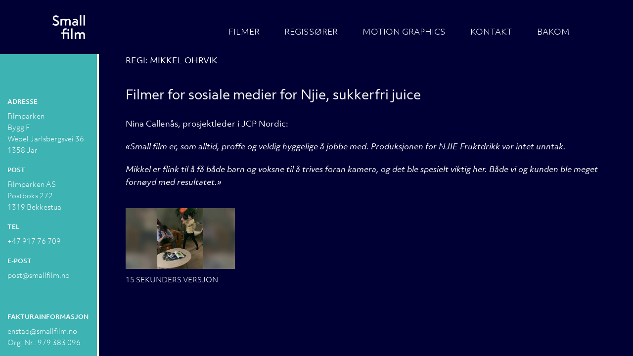

--- FILE ---
content_type: text/html; charset=UTF-8
request_url: https://www.smallfilm.no/prosjekter/njie/
body_size: 9950
content:

<!DOCTYPE html>
<html lang="nb-NO">
<head>
	<meta charset="UTF-8" />
    <meta http-equiv="X-UA-Compatible" content="IE=edge">
	<title>Njie | Small Film</title>
	<link rel="profile" href="http://gmpg.org/xfn/11">
    <link rel="stylesheet" href="https://use.typekit.net/kah8zlm.css">
	<title>Njie | Small Film</title>
	<style>img:is([sizes="auto" i], [sizes^="auto," i]) { contain-intrinsic-size: 3000px 1500px }</style>
	<meta name="viewport" content="width=device-width, initial-scale=1">
<meta name="generator" content="Total WordPress Theme 3.6.0" />

<!-- The SEO Framework by Sybre Waaijer -->
<meta property="og:locale" content="nb_NO" />
<meta property="og:type" content="website" />
<meta property="og:title" content="Njie | Small Film" />
<meta property="og:url" content="https://www.smallfilm.no/prosjekter/njie/" />
<meta property="og:site_name" content="Small Film" />
<meta name="twitter:card" content="summary_large_image" />
<meta name="twitter:title" content="Njie | Small Film" />
<link rel="canonical" href="https://www.smallfilm.no/prosjekter/njie/" />
<script type="application/ld+json">{"@context":"https://schema.org","@type":"BreadcrumbList","itemListElement":[{"@type":"ListItem","position":1,"item":{"@id":"https://www.smallfilm.no/","name":"Reklamefilm og videofilm | Filmproduksjon i Oslo | smallfilm.no\u202c"}},{"@type":"ListItem","position":2,"item":{"@id":"https://www.smallfilm.no/prosjekter/","name":"Prosjekter"}},{"@type":"ListItem","position":3,"item":{"@id":"https://www.smallfilm.no/prosjekter/njie/","name":"Njie"}}]}</script>
<!-- / The SEO Framework by Sybre Waaijer | 4.56ms meta | 0.62ms boot -->

		<!-- This site uses the Google Analytics by MonsterInsights plugin v8.10.0 - Using Analytics tracking - https://www.monsterinsights.com/ -->
							<script
				src="//www.googletagmanager.com/gtag/js?id=UA-29054897-1"  data-cfasync="false" data-wpfc-render="false" type="text/javascript" async></script>
			<script data-cfasync="false" data-wpfc-render="false" type="text/javascript">
				var mi_version = '8.10.0';
				var mi_track_user = true;
				var mi_no_track_reason = '';
				
								var disableStrs = [
															'ga-disable-UA-29054897-1',
									];

				/* Function to detect opted out users */
				function __gtagTrackerIsOptedOut() {
					for (var index = 0; index < disableStrs.length; index++) {
						if (document.cookie.indexOf(disableStrs[index] + '=true') > -1) {
							return true;
						}
					}

					return false;
				}

				/* Disable tracking if the opt-out cookie exists. */
				if (__gtagTrackerIsOptedOut()) {
					for (var index = 0; index < disableStrs.length; index++) {
						window[disableStrs[index]] = true;
					}
				}

				/* Opt-out function */
				function __gtagTrackerOptout() {
					for (var index = 0; index < disableStrs.length; index++) {
						document.cookie = disableStrs[index] + '=true; expires=Thu, 31 Dec 2099 23:59:59 UTC; path=/';
						window[disableStrs[index]] = true;
					}
				}

				if ('undefined' === typeof gaOptout) {
					function gaOptout() {
						__gtagTrackerOptout();
					}
				}
								window.dataLayer = window.dataLayer || [];

				window.MonsterInsightsDualTracker = {
					helpers: {},
					trackers: {},
				};
				if (mi_track_user) {
					function __gtagDataLayer() {
						dataLayer.push(arguments);
					}

					function __gtagTracker(type, name, parameters) {
						if (!parameters) {
							parameters = {};
						}

						if (parameters.send_to) {
							__gtagDataLayer.apply(null, arguments);
							return;
						}

						if (type === 'event') {
							
														parameters.send_to = monsterinsights_frontend.ua;
							__gtagDataLayer(type, name, parameters);
													} else {
							__gtagDataLayer.apply(null, arguments);
						}
					}

					__gtagTracker('js', new Date());
					__gtagTracker('set', {
						'developer_id.dZGIzZG': true,
											});
															__gtagTracker('config', 'UA-29054897-1', {"forceSSL":"true"} );
										window.gtag = __gtagTracker;										(function () {
						/* https://developers.google.com/analytics/devguides/collection/analyticsjs/ */
						/* ga and __gaTracker compatibility shim. */
						var noopfn = function () {
							return null;
						};
						var newtracker = function () {
							return new Tracker();
						};
						var Tracker = function () {
							return null;
						};
						var p = Tracker.prototype;
						p.get = noopfn;
						p.set = noopfn;
						p.send = function () {
							var args = Array.prototype.slice.call(arguments);
							args.unshift('send');
							__gaTracker.apply(null, args);
						};
						var __gaTracker = function () {
							var len = arguments.length;
							if (len === 0) {
								return;
							}
							var f = arguments[len - 1];
							if (typeof f !== 'object' || f === null || typeof f.hitCallback !== 'function') {
								if ('send' === arguments[0]) {
									var hitConverted, hitObject = false, action;
									if ('event' === arguments[1]) {
										if ('undefined' !== typeof arguments[3]) {
											hitObject = {
												'eventAction': arguments[3],
												'eventCategory': arguments[2],
												'eventLabel': arguments[4],
												'value': arguments[5] ? arguments[5] : 1,
											}
										}
									}
									if ('pageview' === arguments[1]) {
										if ('undefined' !== typeof arguments[2]) {
											hitObject = {
												'eventAction': 'page_view',
												'page_path': arguments[2],
											}
										}
									}
									if (typeof arguments[2] === 'object') {
										hitObject = arguments[2];
									}
									if (typeof arguments[5] === 'object') {
										Object.assign(hitObject, arguments[5]);
									}
									if ('undefined' !== typeof arguments[1].hitType) {
										hitObject = arguments[1];
										if ('pageview' === hitObject.hitType) {
											hitObject.eventAction = 'page_view';
										}
									}
									if (hitObject) {
										action = 'timing' === arguments[1].hitType ? 'timing_complete' : hitObject.eventAction;
										hitConverted = mapArgs(hitObject);
										__gtagTracker('event', action, hitConverted);
									}
								}
								return;
							}

							function mapArgs(args) {
								var arg, hit = {};
								var gaMap = {
									'eventCategory': 'event_category',
									'eventAction': 'event_action',
									'eventLabel': 'event_label',
									'eventValue': 'event_value',
									'nonInteraction': 'non_interaction',
									'timingCategory': 'event_category',
									'timingVar': 'name',
									'timingValue': 'value',
									'timingLabel': 'event_label',
									'page': 'page_path',
									'location': 'page_location',
									'title': 'page_title',
								};
								for (arg in args) {
																		if (!(!args.hasOwnProperty(arg) || !gaMap.hasOwnProperty(arg))) {
										hit[gaMap[arg]] = args[arg];
									} else {
										hit[arg] = args[arg];
									}
								}
								return hit;
							}

							try {
								f.hitCallback();
							} catch (ex) {
							}
						};
						__gaTracker.create = newtracker;
						__gaTracker.getByName = newtracker;
						__gaTracker.getAll = function () {
							return [];
						};
						__gaTracker.remove = noopfn;
						__gaTracker.loaded = true;
						window['__gaTracker'] = __gaTracker;
					})();
									} else {
										console.log("");
					(function () {
						function __gtagTracker() {
							return null;
						}

						window['__gtagTracker'] = __gtagTracker;
						window['gtag'] = __gtagTracker;
					})();
									}
			</script>
				<!-- / Google Analytics by MonsterInsights -->
		<link rel='stylesheet' id='js_composer_front-css' href='https://www.smallfilm.no/wp-content/plugins/js_composer_theme/assets/css/js_composer.min.css?ver=6.6.0' type='text/css' media='all' />
<link rel='stylesheet' id='wp-block-library-css' href='https://www.smallfilm.no/wp-includes/css/dist/block-library/style.min.css?ver=6.8.3' type='text/css' media='all' />
<style id='classic-theme-styles-inline-css' type='text/css'>
/*! This file is auto-generated */
.wp-block-button__link{color:#fff;background-color:#32373c;border-radius:9999px;box-shadow:none;text-decoration:none;padding:calc(.667em + 2px) calc(1.333em + 2px);font-size:1.125em}.wp-block-file__button{background:#32373c;color:#fff;text-decoration:none}
</style>
<style id='global-styles-inline-css' type='text/css'>
:root{--wp--preset--aspect-ratio--square: 1;--wp--preset--aspect-ratio--4-3: 4/3;--wp--preset--aspect-ratio--3-4: 3/4;--wp--preset--aspect-ratio--3-2: 3/2;--wp--preset--aspect-ratio--2-3: 2/3;--wp--preset--aspect-ratio--16-9: 16/9;--wp--preset--aspect-ratio--9-16: 9/16;--wp--preset--color--black: #000000;--wp--preset--color--cyan-bluish-gray: #abb8c3;--wp--preset--color--white: #ffffff;--wp--preset--color--pale-pink: #f78da7;--wp--preset--color--vivid-red: #cf2e2e;--wp--preset--color--luminous-vivid-orange: #ff6900;--wp--preset--color--luminous-vivid-amber: #fcb900;--wp--preset--color--light-green-cyan: #7bdcb5;--wp--preset--color--vivid-green-cyan: #00d084;--wp--preset--color--pale-cyan-blue: #8ed1fc;--wp--preset--color--vivid-cyan-blue: #0693e3;--wp--preset--color--vivid-purple: #9b51e0;--wp--preset--gradient--vivid-cyan-blue-to-vivid-purple: linear-gradient(135deg,rgba(6,147,227,1) 0%,rgb(155,81,224) 100%);--wp--preset--gradient--light-green-cyan-to-vivid-green-cyan: linear-gradient(135deg,rgb(122,220,180) 0%,rgb(0,208,130) 100%);--wp--preset--gradient--luminous-vivid-amber-to-luminous-vivid-orange: linear-gradient(135deg,rgba(252,185,0,1) 0%,rgba(255,105,0,1) 100%);--wp--preset--gradient--luminous-vivid-orange-to-vivid-red: linear-gradient(135deg,rgba(255,105,0,1) 0%,rgb(207,46,46) 100%);--wp--preset--gradient--very-light-gray-to-cyan-bluish-gray: linear-gradient(135deg,rgb(238,238,238) 0%,rgb(169,184,195) 100%);--wp--preset--gradient--cool-to-warm-spectrum: linear-gradient(135deg,rgb(74,234,220) 0%,rgb(151,120,209) 20%,rgb(207,42,186) 40%,rgb(238,44,130) 60%,rgb(251,105,98) 80%,rgb(254,248,76) 100%);--wp--preset--gradient--blush-light-purple: linear-gradient(135deg,rgb(255,206,236) 0%,rgb(152,150,240) 100%);--wp--preset--gradient--blush-bordeaux: linear-gradient(135deg,rgb(254,205,165) 0%,rgb(254,45,45) 50%,rgb(107,0,62) 100%);--wp--preset--gradient--luminous-dusk: linear-gradient(135deg,rgb(255,203,112) 0%,rgb(199,81,192) 50%,rgb(65,88,208) 100%);--wp--preset--gradient--pale-ocean: linear-gradient(135deg,rgb(255,245,203) 0%,rgb(182,227,212) 50%,rgb(51,167,181) 100%);--wp--preset--gradient--electric-grass: linear-gradient(135deg,rgb(202,248,128) 0%,rgb(113,206,126) 100%);--wp--preset--gradient--midnight: linear-gradient(135deg,rgb(2,3,129) 0%,rgb(40,116,252) 100%);--wp--preset--font-size--small: 13px;--wp--preset--font-size--medium: 20px;--wp--preset--font-size--large: 36px;--wp--preset--font-size--x-large: 42px;--wp--preset--spacing--20: 0.44rem;--wp--preset--spacing--30: 0.67rem;--wp--preset--spacing--40: 1rem;--wp--preset--spacing--50: 1.5rem;--wp--preset--spacing--60: 2.25rem;--wp--preset--spacing--70: 3.38rem;--wp--preset--spacing--80: 5.06rem;--wp--preset--shadow--natural: 6px 6px 9px rgba(0, 0, 0, 0.2);--wp--preset--shadow--deep: 12px 12px 50px rgba(0, 0, 0, 0.4);--wp--preset--shadow--sharp: 6px 6px 0px rgba(0, 0, 0, 0.2);--wp--preset--shadow--outlined: 6px 6px 0px -3px rgba(255, 255, 255, 1), 6px 6px rgba(0, 0, 0, 1);--wp--preset--shadow--crisp: 6px 6px 0px rgba(0, 0, 0, 1);}:where(.is-layout-flex){gap: 0.5em;}:where(.is-layout-grid){gap: 0.5em;}body .is-layout-flex{display: flex;}.is-layout-flex{flex-wrap: wrap;align-items: center;}.is-layout-flex > :is(*, div){margin: 0;}body .is-layout-grid{display: grid;}.is-layout-grid > :is(*, div){margin: 0;}:where(.wp-block-columns.is-layout-flex){gap: 2em;}:where(.wp-block-columns.is-layout-grid){gap: 2em;}:where(.wp-block-post-template.is-layout-flex){gap: 1.25em;}:where(.wp-block-post-template.is-layout-grid){gap: 1.25em;}.has-black-color{color: var(--wp--preset--color--black) !important;}.has-cyan-bluish-gray-color{color: var(--wp--preset--color--cyan-bluish-gray) !important;}.has-white-color{color: var(--wp--preset--color--white) !important;}.has-pale-pink-color{color: var(--wp--preset--color--pale-pink) !important;}.has-vivid-red-color{color: var(--wp--preset--color--vivid-red) !important;}.has-luminous-vivid-orange-color{color: var(--wp--preset--color--luminous-vivid-orange) !important;}.has-luminous-vivid-amber-color{color: var(--wp--preset--color--luminous-vivid-amber) !important;}.has-light-green-cyan-color{color: var(--wp--preset--color--light-green-cyan) !important;}.has-vivid-green-cyan-color{color: var(--wp--preset--color--vivid-green-cyan) !important;}.has-pale-cyan-blue-color{color: var(--wp--preset--color--pale-cyan-blue) !important;}.has-vivid-cyan-blue-color{color: var(--wp--preset--color--vivid-cyan-blue) !important;}.has-vivid-purple-color{color: var(--wp--preset--color--vivid-purple) !important;}.has-black-background-color{background-color: var(--wp--preset--color--black) !important;}.has-cyan-bluish-gray-background-color{background-color: var(--wp--preset--color--cyan-bluish-gray) !important;}.has-white-background-color{background-color: var(--wp--preset--color--white) !important;}.has-pale-pink-background-color{background-color: var(--wp--preset--color--pale-pink) !important;}.has-vivid-red-background-color{background-color: var(--wp--preset--color--vivid-red) !important;}.has-luminous-vivid-orange-background-color{background-color: var(--wp--preset--color--luminous-vivid-orange) !important;}.has-luminous-vivid-amber-background-color{background-color: var(--wp--preset--color--luminous-vivid-amber) !important;}.has-light-green-cyan-background-color{background-color: var(--wp--preset--color--light-green-cyan) !important;}.has-vivid-green-cyan-background-color{background-color: var(--wp--preset--color--vivid-green-cyan) !important;}.has-pale-cyan-blue-background-color{background-color: var(--wp--preset--color--pale-cyan-blue) !important;}.has-vivid-cyan-blue-background-color{background-color: var(--wp--preset--color--vivid-cyan-blue) !important;}.has-vivid-purple-background-color{background-color: var(--wp--preset--color--vivid-purple) !important;}.has-black-border-color{border-color: var(--wp--preset--color--black) !important;}.has-cyan-bluish-gray-border-color{border-color: var(--wp--preset--color--cyan-bluish-gray) !important;}.has-white-border-color{border-color: var(--wp--preset--color--white) !important;}.has-pale-pink-border-color{border-color: var(--wp--preset--color--pale-pink) !important;}.has-vivid-red-border-color{border-color: var(--wp--preset--color--vivid-red) !important;}.has-luminous-vivid-orange-border-color{border-color: var(--wp--preset--color--luminous-vivid-orange) !important;}.has-luminous-vivid-amber-border-color{border-color: var(--wp--preset--color--luminous-vivid-amber) !important;}.has-light-green-cyan-border-color{border-color: var(--wp--preset--color--light-green-cyan) !important;}.has-vivid-green-cyan-border-color{border-color: var(--wp--preset--color--vivid-green-cyan) !important;}.has-pale-cyan-blue-border-color{border-color: var(--wp--preset--color--pale-cyan-blue) !important;}.has-vivid-cyan-blue-border-color{border-color: var(--wp--preset--color--vivid-cyan-blue) !important;}.has-vivid-purple-border-color{border-color: var(--wp--preset--color--vivid-purple) !important;}.has-vivid-cyan-blue-to-vivid-purple-gradient-background{background: var(--wp--preset--gradient--vivid-cyan-blue-to-vivid-purple) !important;}.has-light-green-cyan-to-vivid-green-cyan-gradient-background{background: var(--wp--preset--gradient--light-green-cyan-to-vivid-green-cyan) !important;}.has-luminous-vivid-amber-to-luminous-vivid-orange-gradient-background{background: var(--wp--preset--gradient--luminous-vivid-amber-to-luminous-vivid-orange) !important;}.has-luminous-vivid-orange-to-vivid-red-gradient-background{background: var(--wp--preset--gradient--luminous-vivid-orange-to-vivid-red) !important;}.has-very-light-gray-to-cyan-bluish-gray-gradient-background{background: var(--wp--preset--gradient--very-light-gray-to-cyan-bluish-gray) !important;}.has-cool-to-warm-spectrum-gradient-background{background: var(--wp--preset--gradient--cool-to-warm-spectrum) !important;}.has-blush-light-purple-gradient-background{background: var(--wp--preset--gradient--blush-light-purple) !important;}.has-blush-bordeaux-gradient-background{background: var(--wp--preset--gradient--blush-bordeaux) !important;}.has-luminous-dusk-gradient-background{background: var(--wp--preset--gradient--luminous-dusk) !important;}.has-pale-ocean-gradient-background{background: var(--wp--preset--gradient--pale-ocean) !important;}.has-electric-grass-gradient-background{background: var(--wp--preset--gradient--electric-grass) !important;}.has-midnight-gradient-background{background: var(--wp--preset--gradient--midnight) !important;}.has-small-font-size{font-size: var(--wp--preset--font-size--small) !important;}.has-medium-font-size{font-size: var(--wp--preset--font-size--medium) !important;}.has-large-font-size{font-size: var(--wp--preset--font-size--large) !important;}.has-x-large-font-size{font-size: var(--wp--preset--font-size--x-large) !important;}
:where(.wp-block-post-template.is-layout-flex){gap: 1.25em;}:where(.wp-block-post-template.is-layout-grid){gap: 1.25em;}
:where(.wp-block-columns.is-layout-flex){gap: 2em;}:where(.wp-block-columns.is-layout-grid){gap: 2em;}
:root :where(.wp-block-pullquote){font-size: 1.5em;line-height: 1.6;}
</style>
<link rel='stylesheet' id='wpex-style-css' href='https://www.smallfilm.no/wp-content/themes/smallfilm/style.css?ver=3.6.0' type='text/css' media='all' />
<link rel='stylesheet' id='smallfilm-css-css' href='https://www.smallfilm.no/wp-content/themes/smallfilm/assets/dist/scss/main.css?ver=2.1.2' type='text/css' media='all' />
<link rel='stylesheet' id='wpex-visual-composer-css' href='https://www.smallfilm.no/wp-content/themes/Total/assets/css/wpex-visual-composer.css?ver=3.6.0' type='text/css' media='all' />
<link rel='stylesheet' id='wpex-visual-composer-extend-css' href='https://www.smallfilm.no/wp-content/themes/Total/assets/css/wpex-visual-composer-extend.css?ver=3.6.0' type='text/css' media='all' />
<link rel='stylesheet' id='new-royalslider-core-css-css' href='https://www.smallfilm.no/wp-content/plugins/new-royalslider/lib/royalslider/royalslider.css?ver=3.3.9' type='text/css' media='all' />
<link rel='stylesheet' id='rsUni-css-css' href='https://www.smallfilm.no/wp-content/plugins/new-royalslider/lib/royalslider/skins/universal/rs-universal.css?ver=3.3.9' type='text/css' media='all' />
<!--[if IE 8]>
<link rel='stylesheet' id='wpex-ie8-css' href='https://www.smallfilm.no/wp-content/themes/Total/assets/css/wpex-ie8.css?ver=3.6.0' type='text/css' media='all' />
<![endif]-->
<!--[if IE 9]>
<link rel='stylesheet' id='wpex-ie9-css' href='https://www.smallfilm.no/wp-content/themes/Total/assets/css/wpex-ie9.css?ver=3.6.0' type='text/css' media='all' />
<![endif]-->
<link rel='stylesheet' id='wpex-responsive-css' href='https://www.smallfilm.no/wp-content/themes/Total/assets/css/wpex-responsive.css?ver=3.6.0' type='text/css' media='all' />
<script type="text/javascript" src="https://www.smallfilm.no/wp-content/plugins/google-analytics-for-wordpress/assets/js/frontend-gtag.min.js?ver=8.10.0" id="monsterinsights-frontend-script-js"></script>
<script data-cfasync="false" data-wpfc-render="false" type="text/javascript" id='monsterinsights-frontend-script-js-extra'>/* <![CDATA[ */
var monsterinsights_frontend = {"js_events_tracking":"true","download_extensions":"doc,pdf,ppt,zip,xls,docx,pptx,xlsx","inbound_paths":"[]","home_url":"https:\/\/www.smallfilm.no","hash_tracking":"false","ua":"UA-29054897-1","v4_id":""};/* ]]> */
</script>
<script type="text/javascript" src="https://www.smallfilm.no/wp-includes/js/jquery/jquery.min.js?ver=3.7.1" id="jquery-core-js"></script>
<script type="text/javascript" src="https://www.smallfilm.no/wp-includes/js/jquery/jquery-migrate.min.js?ver=3.4.1" id="jquery-migrate-js"></script>
<!--[if lt IE 9]>
<script type="text/javascript" src="https://www.smallfilm.no/wp-content/themes/Total/assets/js/dynamic/html5.js?ver=3.6.0" id="wpex-html5shiv-js"></script>
<![endif]-->
<link rel="https://api.w.org/" href="https://www.smallfilm.no/wp-json/" /><link rel="alternate" title="JSON" type="application/json" href="https://www.smallfilm.no/wp-json/wp/v2/pages/882" /><link rel="alternate" title="oEmbed (JSON)" type="application/json+oembed" href="https://www.smallfilm.no/wp-json/oembed/1.0/embed?url=https%3A%2F%2Fwww.smallfilm.no%2Fprosjekter%2Fnjie%2F" />
<link rel="alternate" title="oEmbed (XML)" type="text/xml+oembed" href="https://www.smallfilm.no/wp-json/oembed/1.0/embed?url=https%3A%2F%2Fwww.smallfilm.no%2Fprosjekter%2Fnjie%2F&#038;format=xml" />
<meta name="generator" content="Powered by WPBakery Page Builder - drag and drop page builder for WordPress."/>
		<style type="text/css" id="wp-custom-css">
			#site-header {
    z-index: 10000!important;
}
.top-movie {
	position: relative;
	overflow: hidden;
	height: 60vh;
	min-height: 420px;
	color: #fff;
	background: #FFF;
}
.top-movie div {
	position: static;
}
.top-movie::after {
	position: absolute;
	left: 0;
	top: 0;
	right: 0;
	bottom: 0;
	width: 100%;
	height: 100%;
	background-image: -webkit-gradient(linear,left top,left bottom,color-stop(10%,rgba(0,0,0,0.8)),color-stop(50%,hsla(0,0%,100%,0)));
	background-image: linear-gradient(180deg,rgba(0,0,0,0.8) 10%,hsla(0,0%,100%,0) 50%);
	    z-index: 9999;

}
.top-movie .video-container {
	position: absolute;
	left: 0;
	top: 0;
	right: 0;
	bottom: 0;
	width: 100%;
	height: 100%;
}
.top-movie .video-container video {
	background-size: cover;
	background-position: 50% 50%;
	position: absolute;
	margin: auto;
	width: 100%;
	height: 100%;
	right: -100%;
	bottom: -100%;
	top: -100%;
	left: -100%;
	object-fit: cover;
}
.top-movie .wpex-video-bg-wrap {
	position: absolute;
	left: 0;
	top: 0;
	right: 0;
	bottom: 0;
	width: 100%;
	height: 100%;
}
.top-movie .wpex-video-bg-wrap .wpex-video-bg {
	background-size: cover;
	background-position: 50% 50%;
	position: absolute;
	margin: auto;
	width: 100%;
	height: 100%;
	right: -100%;
	bottom: -100%;
	top: -100%;
	left: -100%;
	object-fit: cover;
}
.top-movie .wpex-vc-columns-wrap {
	position: absolute;
	top: 0; left: 0; right: 0; bottom:0;
	z-index: 9999;
}
.top-movie .wpex-vc-columns-wrap .top-movie-content {
	position: absolute;
	left: 50px;
	bottom: 20px;
	margin: auto;
	width: 100%;
	max-width: 550px;
	height: auto;
}
.top-movie .wpex-vc-columns-wrap .top-movie-content h1 {
	font-size: 36px;
	color: #fff;
	margin-bottom: 10px;
	text-transform: uppercase;
}
.top-movie .wpex-vc-columns-wrap .top-movie-content p {
	color: #fff;
	margin-bottom: 25px !important;
}
.top-movie .wpex-vc-columns-wrap .film-button {
	display: inline-block;
	width: 200px;
	height: 52px;
}
.top-movie .wpex-vc-columns-wrap .film-button a {
	position: relative;
	justify-content: center;
	display: flex;
	align-items: center;
	background-color: rgba(0, 0, 0, 0.5);
	padding: 12px 24px 12px 12px !important;
	min-width: 175px;
	border: 1px solid rgba(255, 255, 255, 0.95);
	transition: all 150ms ease-in;
	color: white;
	border-radius: 0px;
}
.top-movie .wpex-vc-columns-wrap .film-button a i {
	position: absolute;
	font-size: 24px;
	right: 25px !important;
	transition: all 150ms ease-in;
}
.top-movie .wpex-vc-columns-wrap .film-button a:hover {
	background-color: #3db3b3;
	color: #FFFFFF;
}
.top-movie .wpex-vc-columns-wrap .film-button a:hover i {
	right: 20px !important;
}
@media only screen and (max-width: 1880px) {
	.top-movie {
		height: auto;
		min-height: 525px;
	}
}
@media only screen and (max-width: 1460px) {
	.top-movie {
		height: 30vh;
		min-height: 200px;
	}
	.top-movie .wpex-vc-columns-wrap .top-movie-content .wpex-vc-column-wrapper {
		margin-bottom: 0px;
	}
}
@media only screen and (max-width: 767px) {
	.top-movie .wpex-vc-columns-wrap .top-movie-content {
		position: absolute;
		left: 0px;
		right: 0px;
		bottom: 0px;
		max-width: 700px;
		padding: 20px;
	}
}

.contact-entry__subcontent_purple{
	background-color: #b387b6 !important;
	width: 100%;
}

.boots-movie .wpb_wrapper {
	width: 100% !important;
	max-width: 700px;
}
.bg-darkgreen.filmer {padding-top: 40px;}
.filmer .vcex-filter-links {display: none;}		</style>
		<style type="text/css" data-type="vc_shortcodes-custom-css">.vc_custom_1525421387691{margin-bottom: 36px !important;}.vc_custom_1525420372836{margin-bottom: 24px !important;}</style><noscript><style> .wpb_animate_when_almost_visible { opacity: 1; }</style></noscript><style type="text/css" data-type="wpex-css">/*Logo Height*/#site-logo img{max-height:49px}/*CUSTOMIZER STYLING*/.wpex-vc-column-wrapper{margin-bottom:40px}/*CUSTOM CSS*/.crt_absolute .crt_absolute_img{display:none!important}.horizontal-center .staff-entry{float:none;margin:0 auto}.parent-pageid-835 .filmer-grid .tittel,.parent-pageid-835 .filmer-grid .kunde{color:#fff}#staff-single-media{display:none}.filmer .vcex-filter-links{padding:60px 0 40px}.boots .filmer-grid .kunde{text-transform:none}@media all and (max-width:959px){.contact-entry__row{flex-direction:column}.contact-entry__row >.wpb_column:first-child{flex:1 1 auto;height:auto}}.contact-info-sidebar >div{position:fixed;left:15px}.contact-info-sidebar .invoice{position:fixed;left:15px}@media all and (min-width:960px) and (min-height:860px){.invoice{bottom:10px}}@media all and (max-height:859px){.invoice{top:620px}}@media all and (max-width:959px) and (max-height:859px){.invoice{display:none !important;left:-2000px;background:none}}</style>	<!-- Facebook Pixel Code -->
	<script>
		! function (f, b, e, v, n, t, s) {
			if (f.fbq) return;
			n = f.fbq = function () {
				n.callMethod ?
					n.callMethod.apply(n, arguments) : n.queue.push(arguments)
			};
			if (!f._fbq) f._fbq = n;
			n.push = n;
			n.loaded = !0;
			n.version = '2.0';
			n.queue = [];
			t = b.createElement(e);
			t.async = !0;
			t.src = v;
			s = b.getElementsByTagName(e)[0];
			s.parentNode.insertBefore(t, s)
		}(window, document, 'script',
			'https://connect.facebook.net/en_US/fbevents.js');
		fbq('init', '2049369065107633');
		fbq('track', 'PageView');
	</script>
	<noscript>
		<img height="1" width="1" src="https://www.facebook.com/tr?id=2049369065107633&ev=PageView&noscript=1" />
	</noscript>
<!-- End Facebook Pixel Code -->

</head>

<!-- Begin Body -->
<body class="wp-singular page-template-default page page-id-882 page-child parent-pageid-835 wp-theme-Total wp-child-theme-smallfilm wpex-theme wpex-responsive full-width-main-layout has-composer wpex-live-site has-sidebar content-right-sidebar has-breadcrumbs sidebar-widget-icons hasnt-overlay-header page-header-disabled wpex-mobile-toggle-menu-icon_buttons has-mobile-menu wpb-js-composer js-comp-ver-6.6.0 vc_responsive">
    	<link rel="stylesheet" type="text/css"  href="https://www.smallfilm.no/wp-content/themes/smallfilm/assets/css/extra.css">
    	<div id="crt_id_absolute" class="crt_absolute">
        <img class="crt_absolute_img" src="https://www.smallfilm.no/wp-content/themes/smallfilm/assets/images/Plakat_web_Smallfilm.png">
    </div>

<div id="outer-wrap" class="clr">

	
	<div id="wrap" class="clr">

		

<header id="site-header" class="header-one dyn-styles clr" itemscope="itemscope" itemtype="http://schema.org/WPHeader">

	
	<div id="site-header-inner" class="container clr">

		
<div id="site-logo" class="site-branding clr header-one-logo">
	<div id="site-logo-inner" class="clr">
									<a href="https://www.smallfilm.no/" title="Small Film" rel="home" class="main-logo"><img src="https://www.smallfilm.no/wp-content/uploads/2017/12/smallfilm-logo.png" alt="Small Film" class="logo-img" data-no-retina /></a>
											</div><!-- #site-logo-inner -->
</div><!-- #site-logo -->
	
	<div id="site-navigation-wrap" class="navbar-style-one wpex-dropdowns-caret clr">

		<nav id="site-navigation" class="navigation main-navigation clr" itemscope="itemscope" itemtype="http://schema.org/SiteNavigationElement">

			
				<ul id="menu-hovedmeny" class="dropdown-menu sf-menu"><li id="menu-item-52" class="menu-item menu-item-type-post_type menu-item-object-page menu-item-52"><a href="https://www.smallfilm.no/filmer/"><span class="link-inner">Filmer</span></a></li>
<li id="menu-item-157" class="menu-item menu-item-type-post_type menu-item-object-page menu-item-157"><a href="https://www.smallfilm.no/regissorer/"><span class="link-inner">Regissører</span></a></li>
<li id="menu-item-953" class="menu-item menu-item-type-post_type menu-item-object-page menu-item-953"><a href="https://www.smallfilm.no/motion-graphics/"><span class="link-inner">Motion graphics</span></a></li>
<li id="menu-item-78" class="menu-item menu-item-type-post_type menu-item-object-page menu-item-78"><a href="https://www.smallfilm.no/kontakt/"><span class="link-inner">Kontakt</span></a></li>
<li id="menu-item-951" class="menu-item menu-item-type-post_type menu-item-object-page menu-item-951"><a href="https://www.smallfilm.no/bakom/"><span class="link-inner">Bakom</span></a></li>
</ul>
			
		</nav><!-- #site-navigation -->

	</div><!-- #site-navigation-wrap -->

	

<div id="mobile-menu" class="clr wpex-mobile-menu-toggle wpex-hidden">
			<a href="#" class="mobile-menu-toggle"><span class="fa fa-navicon"></span></a>
		</div><!-- #mobile-menu -->
	</div><!-- #site-header-inner -->

	
</header><!-- #header -->


		
		
		<div id="main" class="site-main clr">

			
	<div id="content-wrap" class="container clr">

		
		<div id="primary" class="content-area clr">

			
			<div id="content" class="site-content clr">

				
				
<article class="single-page-article wpex-clr">
<div class="entry clr"><div class="wpex-vc-row-wrap clr"><div class="vc_row wpb_row vc_row-fluid"><div class="wpex-vc-columns-wrap clr"><div class="wpb_column vc_column_container vc_col-sm-12"><div class="vc_column-inner wpex-clr"><div class="wpb_wrapper wpex-vc-column-wrapper wpex-clr "><div class="vcex-module vcex-heading vcex-heading-plain vc_custom_1525421387691" style="color:#ffffff;font-size:16px;"><span class="vcex-heading-inner clr">REGI: MIKKEL OHRVIK</span></div><div class="vcex-module vcex-heading vcex-heading-plain vc_custom_1525420372836" style="color:#ffffff;"><span class="vcex-heading-inner clr">Filmer for sosiale medier for Njie, sukkerfri juice</span></div><div class="wpb_text_column wpb_content_element "><div class="wpb_wrapper"><p>Nina Callenås, prosjektleder i JCP Nordic:</p>
<p><em>&laquo;Small film er, som alltid, proffe og veldig hyggelige å jobbe med. Produksjonen for NJIE Fruktdrikk var intet unntak.</em></p>
<p><em>Mikkel er flink til å få både barn og voksne til å trives foran kamera, og det ble spesielt viktig her. Både vi og kunden ble meget fornøyd med resultatet.&raquo;</em></p>
</div></div></div></div></div></div></div></div><div class="wpex-vc-row-wrap clr"><div class="vc_row wpb_row vc_row-fluid"><div class="wpex-vc-columns-wrap clr"><div class="wpb_column vc_column_container vc_col-sm-3"><div class="vc_column-inner wpex-clr"><div class="wpb_wrapper wpex-vc-column-wrapper wpex-clr ">
	<div class="wpb_raw_code wpb_content_element wpb_raw_html" >
		<div class="wpb_wrapper">
			<a class="wpex-lightbox" href="https://fast.wistia.net/embed/iframe/y68m3nw5rb?dnt=1?autoPlay=true&amp;plugin%5Bsocialbar-v1%5D%5Bon%5D=false" data-type="iframe" data-options="width:960,height:540"><img decoding="async" src="https://embed-ssl.wistia.com/deliveries/174b73aba00b4d9e68bd5c63a0b5f9befb5919ca.jpg?image_crop_resized=420x235"><h3 class="featured-film-title">15 sekunders versjon</h3></a>
		</div>
	</div>
</div></div></div><div class="wpb_column vc_column_container vc_col-sm-3"><div class="vc_column-inner wpex-clr"><div class="wpb_wrapper wpex-vc-column-wrapper wpex-clr "></div></div></div></div></div></div>
</div></article>
				
			</div><!-- #content -->

			
		</div><!-- #primary -->

		<div id="main-sidebar" class="site-sidebar">
        <div class="contact-info-sidebar" style="background-color: #3db3b3">
                                <div>
                <h3>Adresse</h3>
                <p>Filmparken <br>
                    Bygg F <br>
                    Wedel Jarlsbergsvei 36 <br>
                    1358 Jar
                </p>
                <h3>Post</h3>
                <p>Filmparken AS <br>
                    Postboks 272 <br>
                    1319 Bekkestua
                </p>
                <h3>Tel</h3>
                <p><a href="tel:004791776709">+47 917 76 709</a></p>
                <h3>E-post</h3>
                <p><a href="mailto:post@smallfilm.no">post@smallfilm.no</a></p>
            </div>
            <div class="invoice">
                <h3>FAKTURAINFORMASJON</h3>
                <p><a href="mailto:enstad@smallfilm.no">enstad@smallfilm.no</a><br>
                    Org. Nr.: 979 383 096</p>
            </div>
        </div>
    </div>

	</div><!-- .container -->


            
        </main><!-- #main-content -->
                
        
        



    </div><!-- #wrap -->

    
</div><!-- .outer-wrap -->


<script type="speculationrules">
{"prefetch":[{"source":"document","where":{"and":[{"href_matches":"\/*"},{"not":{"href_matches":["\/wp-*.php","\/wp-admin\/*","\/wp-content\/uploads\/*","\/wp-content\/*","\/wp-content\/plugins\/*","\/wp-content\/themes\/smallfilm\/*","\/wp-content\/themes\/Total\/*","\/*\\?(.+)"]}},{"not":{"selector_matches":"a[rel~=\"nofollow\"]"}},{"not":{"selector_matches":".no-prefetch, .no-prefetch a"}}]},"eagerness":"conservative"}]}
</script>

<div id="mobile-menu-alternative" class="wpex-hidden">
    <div class="menu-hovedmeny-container"><ul id="menu-hovedmeny-1" class="dropdown-menu"><li class="menu-item menu-item-type-post_type menu-item-object-page menu-item-52"><a href="https://www.smallfilm.no/filmer/">Filmer</a></li>
<li class="menu-item menu-item-type-post_type menu-item-object-page menu-item-157"><a href="https://www.smallfilm.no/regissorer/">Regissører</a></li>
<li class="menu-item menu-item-type-post_type menu-item-object-page menu-item-953"><a href="https://www.smallfilm.no/motion-graphics/">Motion graphics</a></li>
<li class="menu-item menu-item-type-post_type menu-item-object-page menu-item-78"><a href="https://www.smallfilm.no/kontakt/">Kontakt</a></li>
<li class="menu-item menu-item-type-post_type menu-item-object-page menu-item-951"><a href="https://www.smallfilm.no/bakom/">Bakom</a></li>
</ul></div></div><!-- #mobile-menu-alternative -->
<div id="mobile-menu-search" class="clr wpex-hidden">
	<form method="get" action="https://www.smallfilm.no/" class="mobile-menu-searchform">
		<input type="search" name="s" autocomplete="off" placeholder="Search" />
				<button type="submit" class="searchform-submit"><span class="fa fa-search"></span></button>
	</form>
</div><!-- .mobile-menu-search -->			<div id="sidr-close"><a href="#sidr-close" class="toggle-sidr-close" aria-hidden="true"></a></div>
	<script type="text/html" id="wpb-modifications"></script><script type="text/javascript" src="https://www.smallfilm.no/wp-content/themes/smallfilm/assets/dist/js/main.js?ver=2.1.2" id="smallfilm-vendor-js-js"></script>
<script type="text/javascript" id="wpex-core-js-extra">
/* <![CDATA[ */
var wpexLocalize = {"isRTL":"","mainLayout":"full-width","menuSearchStyle":"disabled","siteHeaderStyle":"one","megaMenuJS":"1","superfishDelay":"600","superfishSpeed":"fast","superfishSpeedOut":"fast","hasMobileMenu":"1","mobileMenuBreakpoint":"960","mobileMenuStyle":"sidr","mobileMenuToggleStyle":"icon_buttons","localScrollUpdateHash":"","localScrollSpeed":"1000","localScrollEasing":"easeInOutExpo","scrollTopSpeed":"1000","scrollTopOffset":"100","carouselSpeed":"150","customSelects":".woocommerce-ordering .orderby, #dropdown_product_cat, .widget_categories select, .widget_archive select, #bbp_stick_topic_select, #bbp_topic_status_select, #bbp_destination_topic, .single-product .variations_form .variations select","overlaysMobileSupport":"1","sidrSource":"#sidr-close, #mobile-menu-alternative, #mobile-menu-search","sidrDisplace":"1","sidrSide":"left","sidrBodyNoScroll":"","sidrSpeed":"300","sidrDropdownTarget":"arrow","iLightbox":{"auto":false,"skin":"dark","path":"horizontal","infinite":true,"controls":{"arrows":true,"thumbnail":true,"fullscreen":true,"mousewheel":false},"effects":{"loadedFadeSpeed":50,"fadeSpeed":500},"show":{"title":true,"speed":200},"hide":{"speed":200},"overlay":{"blur":true,"opacity":0.9},"social":{"start":true,"show":"mouseenter","hide":"mouseleave","buttons":false}}};
/* ]]> */
</script>
<script type="text/javascript" src="https://www.smallfilm.no/wp-content/themes/Total/assets/js/total-min.js?ver=3.6.0" id="wpex-core-js"></script>
<script type="text/javascript" src="https://www.smallfilm.no/wp-content/plugins/js_composer_theme/assets/js/dist/js_composer_front.min.js?ver=6.6.0" id="wpb_composer_front_js-js"></script>
<script type="text/javascript" src="https://www.smallfilm.no/wp-content/plugins/new-royalslider/lib/royalslider/jquery.royalslider.min.js?ver=3.3.9" id="new-royalslider-main-js-js"></script>

<script>(function(){function c(){var b=a.contentDocument||a.contentWindow.document;if(b){var d=b.createElement('script');d.innerHTML="window.__CF$cv$params={r:'9c186ffc9aaff557',t:'MTc2OTAxNTU1Ny4wMDAwMDA='};var a=document.createElement('script');a.nonce='';a.src='/cdn-cgi/challenge-platform/scripts/jsd/main.js';document.getElementsByTagName('head')[0].appendChild(a);";b.getElementsByTagName('head')[0].appendChild(d)}}if(document.body){var a=document.createElement('iframe');a.height=1;a.width=1;a.style.position='absolute';a.style.top=0;a.style.left=0;a.style.border='none';a.style.visibility='hidden';document.body.appendChild(a);if('loading'!==document.readyState)c();else if(window.addEventListener)document.addEventListener('DOMContentLoaded',c);else{var e=document.onreadystatechange||function(){};document.onreadystatechange=function(b){e(b);'loading'!==document.readyState&&(document.onreadystatechange=e,c())}}}})();</script></body>
</html>

--- FILE ---
content_type: text/css
request_url: https://www.smallfilm.no/wp-content/themes/smallfilm/style.css?ver=3.6.0
body_size: -177
content:
/*
Theme Name: Small Film
Description: Template for Small Film
Author: Early Media
Author URI: http://earlymedia.com
Template: Total
Version: 1.0
*/

@import url("../Total/style.css");


--- FILE ---
content_type: text/css
request_url: https://www.smallfilm.no/wp-content/themes/smallfilm/assets/dist/scss/main.css?ver=2.1.2
body_size: 5063
content:
@charset "UTF-8";
@media screen and (max-width: 600px) {
  #site-logo img {
    max-width: 90%;
  }
}
body {
  font-family: "objektiv-mk3", -apple-system, BlinkMacSystemFont, "Segoe UI", Helvetica, Arial, sans-serif, "Apple Color Emoji", "Segoe UI Emoji", "Segoe UI Symbol";
  font-size: 16px;
  color: #fff;
  background-color: #000035;
}

a {
  color: #fff;
}
a:hover {
  color: #fff;
}

input[type=text]:focus,
input[type=password]:focus,
input[type=email]:focus,
input[type=tel]:focus,
input[type=url]:focus,
textarea:focus,
td.actions .coupon .input-text:focus,
.searchform input:focus {
  border-color: #6E7B74;
}

input[type=submit],
.theme-button, #current-shop-items-overlay .buttons a,
.woocommerce .button, button {
  background-color: #6E7B74;
}

input[type=submit]:hover,
.theme-button:hover,
#current-shop-items-overlay:hover,
.buttons a:hover,
.woocommerce .button:hover,
button:hover {
  background-color: #7a8881;
}

h1, h2, h3 {
  color: #222;
  font-weight: 300;
}

.text-center {
  text-align: center;
}

.center-container {
  display: table;
  width: 100%;
}
.center-container > .center {
  display: table-cell;
  vertical-align: middle;
}

.contact-sidebar h2 {
  margin-top: 0;
  font-size: 24px;
  font-weight: 300;
  color: #333c2a;
}

.contact-form ul {
  list-style: none;
  margin: 0;
}
.contact-form ul label {
  color: #333c2a;
}
.contact-form ul li {
  margin-bottom: 20px;
}
.contact-form ul li.left-contact, .contact-form ul li.right-contact {
  float: left;
  width: 50%;
}
.contact-form ul li.left-contact input, .contact-form ul li.right-contact input {
  width: 100%;
}
.contact-form ul li.right-contact {
  padding-left: 20px;
}

.contact-information-container {
  background-color: #439ec9;
}
@media all and (min-width: 960px) {
  .contact-information-container {
    margin-left: 200px;
    max-width: 960px;
    padding-top: 50px;
  }
}

.contact-information-header h2 {
  font-weight: normal;
  color: #fff;
  margin: 0;
  font-size: 36px;
}

.contact-information-more {
  background-color: #b187b6;
  padding-left: 44px;
  padding-right: 44px;
}
.contact-information-more h2 {
  font-weight: normal;
  color: #fff;
  margin: 0 0 24px 0;
  font-size: 36px;
}
@media all and (min-width: 1200px) {
  .contact-information-more {
    padding-top: 64px;
    padding-bottom: 48px;
  }
}

.vc_custom_1516351218788 {
  position: relative;
  padding: 24px;
}
@media all and (min-width: 1600px) {
  .vc_custom_1516351218788 {
    padding: 24px 320px 0 24px;
  }
}
.vc_custom_1516351218788 .wpb_single_image {
  position: absolute;
  top: -50px;
  right: -26px;
}
.vc_custom_1516351218788 .wpb_text_column {
  margin-bottom: 24px;
}
.vc_custom_1516351218788 p {
  margin-bottom: 8px;
}
.vc_custom_1516351218788 strong {
  font-weight: bold;
  font-size: 12px;
  text-transform: uppercase;
  color: #fff;
  margin: 12px 0 8px;
}
.vc_custom_1516351218788 img {
  display: none;
}
@media all and (min-width: 1600px) {
  .vc_custom_1516351218788 img {
    display: block;
    width: 350px;
    height: 350px;
  }
}

.contact-information-info .wpex-vc-column-wrapper {
  margin-bottom: 0;
}

.page-subheading {
  text-transform: uppercase;
  color: #fff;
}

#sidebar {
  margin-bottom: 0;
}

.bg-darkgreen {
  background-color: #eef0ee;
}

.bg-lightgreen {
  background-color: #f6f8f6;
}

.bg-border {
  border-bottom: 2px solid #eef0ee;
}

.site-breadcrumbs a {
  color: #333c2a;
}

.page-header {
  background-color: #000035;
}
.page-header .page-header-title {
  color: #fff;
}
@media all and (min-width: 960px) {
  .page-header .page-header-title {
    font-size: 36px;
  }
}

.more-videos {
  text-align: center;
  padding-bottom: 25px;
}

section h2, section h3 {
  font-size: 42px;
  font-weight: 300;
  text-transform: uppercase;
  line-height: 1;
}
section h3 {
  font-size: 28px;
}

section.about p {
  font-size: 16px;
  color: #6E7B74;
}

.slider-logo {
  position: absolute;
  top: 0;
  right: 0;
  height: 100%;
}

.slider-logo .slider-logo__image {
  position: relative;
  top: 50%;
  transform: translateY(-50%) !important;
  -webkit-transform: translateY(-50%) !important;
}

.intro-person {
  margin-bottom: 45px;
}

.intro-person-text {
  padding: 40px 0;
  background: #eef0ee;
}

@media screen and (min-width: 500px) and (max-width: 800px) {
  .royalSlider,
.rsOverflow {
    height: 300px !important;
  }

  .slider-logo .slider-logo__image {
    max-height: 200px;
    max-width: 400px;
  }
}
@media screen and (min-width: 0px) and (max-width: 500px) {
  .royalSlider,
.rsOverflow {
    height: 150px !important;
  }

  .slider-logo {
    left: 0;
    text-align: center;
  }

  .slider-logo .slider-logo__image {
    max-height: 80%;
    max-width: 50%;
  }
}
@media screen and (min-width: 801px) {
  .slider-logo {
    padding-right: 5%;
  }

  .slider-logo .slider-logo__image {
    max-height: 300px;
    max-width: 600px;
  }
}
.ilightbox-overlay.dark {
  background: #000;
}

.ilightbox-holder{
  top: 50% !important;
  left: 50% !important;
  transform: translate(-50%, -50%) !important;
}

.play-button {
  cursor: pointer;
  position: absolute;
  height: 81px;
  width: 127px;
  display: block;
  opacity: 1;
  left: 50%;
  margin-left: -64px;
  top: 50%;
  margin-top: -40px;
  background: url([data-uri]) 50% 50%/127px 81px no-repeat rgba(110, 123, 116, 0.8);
}
@media screen and (min-width: 800px) {
  .play-button {
    margin-top: -100px;
  }
}
.play-button:hover {
  background-color: rgba(110, 123, 116, 0.9);
}
.play-button a {
  position: absolute;
  top: 0;
  left: 0;
  right: 0;
  bottom: 0;
  width: 100%;
  height: 100%;
}

#content-wrap {
  width: 100%;
}

.page-id-155 #content-wrap {
  max-width: none;
}

@media all and (min-width: 960px) {
  .site-content .container {
    width: 100%;
  }
}
@media all and (min-width: 768px) {
  .content-area {
    width: 100% !important;
    max-width: none !important;
  }
}
#wrap {
  min-height: 100vh;
}

.page-header {
  border: none;
}

.site-sidebar {
  background: #000035;
  display: flex;
  width: 100%;
}
.site-sidebar a {
  color: #fff;
}
@media all and (min-width: 960px) {
  .site-sidebar {
    width: 200px;
    position: absolute;
    top: 0;
    left: 0;
    bottom: 0;
    background: #000035;
    border-right: 4px solid #fff;
    padding-top: 109px;
    display: flex;
    flex-direction: column;
  }
}

.project-feature {
  overflow: hidden;
  position: relative;
}
.project-feature a {
  display: block;
}
@media all and (min-width: 996px) {
  .project-feature {
    height: 600px;
  }
  .project-feature img {
    position: absolute;
    top: 50%;
    transform: translateY(-50%);
  }
}

.featured-video-more {
  position: absolute;
  top: 50%;
  left: 50%;
  transform: translate3d(-50%, -50%, 0);
}
.featured-video-more a {
  justify-content: center;
  display: flex;
  align-items: center;
  background-color: rgba(0, 0, 0, 0.5);
  padding: 12px 24px;
  min-width: 175px;
  border: 1px solid rgba(255, 255, 255, 0.95);
  text-transform: uppercase;
  transition: all 150ms ease-in;
}
.featured-video-more a:hover {
  text-decoration: none;
  background-color: #3db3b3;
}
.featured-video-more a:hover svg {
  transform: translateX(4px);
}
.featured-video-more svg {
  width: 22px;
  height: 22px;
  fill: #fff;
  margin-left: 6px;
  transition: all 150ms ease-in;
}
.featured-video-more img {
  display: block;
  width: 50px;
  height: 50px;
  margin: 0 0 6px 0;
}

.single-staff .post-pagination {
  display: none;
}

.contact-info-dos-list {
  font-size: 14px;
  list-style-type: disc;
  margin-left: 20px;
}
.contact-info-dos-list ul {
  padding-left: 6px;
  font-size: 12px;
  font-weight: 300;
}
.contact-info-dos-list li {
  margin-bottom: 18px;
}
@media all and (min-width: 960px) {
  .contact-info-dos-list {
    margin-bottom: 154px;
  }
}

.home .contact-info-sidebar {
  background-color: #d88435;
}

.page-id-76 .contact-info-sidebar {
  background-color: #5eb0b2;
}

.contact-info-sidebar {
  padding: 76px 16px 24px 16px;
  flex: 1 1 0%;
  background-color: #000035;
}
.contact-info-sidebar h3 {
  font-weight: bold;
  font-size: 12px;
  text-transform: uppercase;
  color: #fff;
  margin: 12px 0 8px;
}
.contact-info-sidebar div {
  margin-bottom: 36px;
}
.contact-info-sidebar p, .contact-info-sidebar a {
  font-weight: 300;
  font-size: 14px;
}

.ability-header {
  font-size: 16px;
  font-weight: bold;
  text-transform: uppercase;
}

.feature-intro-text .wpb_text_column {
  background: #8d2eaa;
  padding: 32px 36px;
  font-size: 18px;
  line-height: 24px;
  width: 100%;
  margin: 0;
}
.feature-intro-text .wpex-vc-column-wrapper {
  margin-bottom: 0;
}

@media all and (min-width: 960px) {
  .site-main {
    margin-left: 200px;
  }
}

.main-logo {
  position: relative;
  z-index: 101;
}

.portfolio-text .wpb_text_column {
  padding: 24px;
  color: #fff;
}
.portfolio-text h1, .portfolio-text h2, .portfolio-text h3 {
  color: #fff;
}
@media all and (min-width: 900px) {
  .portfolio-text {
    font-size: 18px;
  }
  .portfolio-text h1 {
    font-size: 56px;
    margin-bottom: 24px;
  }
}

.portfolio-featured-image .vc_single_image-wrapper {
  width: 100%;
  display: block;
  max-height: 50vh;
}
.portfolio-featured-image img {
  width: 100%;
}

.portfolio-features {
  max-width: 750px !important;
}
.portfolio-features h3 {
  color: #fff;
  text-transform: uppercase;
  margin-top: 0;
}

.featured-film-title {
  margin: 4px 0 12px 0;
  font-size: 14px;
  color: #fff;
  text-transform: uppercase;
}

#mobile-menu a {
  color: #fff;
  background: none;
}

.video-gallery {
  position: relative;
  margin: 0 auto;
  padding: 0 0 30px;
  list-style: none;
  text-align: center;
}
.video-gallery:after {
  content: "";
  display: table;
  clear: both;
}
.video-gallery figure {
  position: relative;
  float: left;
  overflow: hidden;
  width: 100%;
  background: none;
  text-align: center;
  cursor: pointer;
  transition: width 300ms ease-in-out, height 300ms ease-in-out;
}
.video-gallery figure:hover h2, .video-gallery figure:focus-within h2 {
  transform: translate3d(0, -40px, 0);
  opacity: 1;
}
.video-gallery figure:hover p, .video-gallery figure:focus-within p {
  opacity: 1;
  transform: translate3d(0, 0, 0);
}
.video-gallery figure:hover figcaption:before, .video-gallery figure:focus-within figcaption:before {
  opacity: 1;
  transform: translate3d(0, 0, 0);
}
.video-gallery figure figcaption:before, .video-gallery figure p {
  transition: opacity 0.75s, transform 0.75s;
}
.video-gallery figure h2, .video-gallery figure p {
  margin: 0;
}
.video-gallery figure h2 {
  color: #f8f8f8;
  transition: transform 0.35s, color 0.35s, opacity 0.35s;
  transform: translateY(-30px);
  transform: translate3d(0, -20%, 0);
  opacity: 0;
  word-spacing: -0.15em;
  font-weight: 600;
  font-size: 1.1em;
  line-height: 1;
  word-break: break-word;
}
.video-gallery figure p {
  opacity: 0;
  transform: translate3d(0, -20%, 0);
  letter-spacing: 1px;
  font-size: 68.5%;
}
.video-gallery figure figcaption {
  padding: 2em;
  color: #fff;
  text-transform: uppercase;
  font-size: 1.25em;
  backface-visibility: hidden;
  display: flex;
  flex-direction: column;
  justify-content: flex-end;
}
.video-gallery figure figcaption:before, .video-gallery figure figcaption:after {
  pointer-events: none;
}
.video-gallery figure figcaption:before {
  position: absolute;
  top: 0;
  left: 0;
  width: 100%;
  height: 100%;
  background: linear-gradient(to bottom, rgba(0, 0, 0, 0) 0%, rgba(0, 0, 0, 0.4) 75%);
  content: "";
  opacity: 0;
  transform: translate3d(0, 50%, 0);
}
.video-gallery figure figcaption, .video-gallery figure figcaption > a {
  position: absolute;
  top: 0;
  left: 0;
  width: 100%;
  height: 100%;
}
.video-gallery figure figcaption > a {
  z-index: 1000;
  text-indent: 200%;
  white-space: nowrap;
  font-size: 0;
  opacity: 0;
  background: url("[data-uri]‌​AA7") 0 0 repeat;
}
.video-gallery figure img {
  vertical-align: top;
  width: 100%;
  opacity: 1;
}
@media screen and (min-width: 600px) {
  .video-gallery figure {
    width: 50%;
  }
}
@media screen and (min-width: 1200px) {
  .video-gallery figure {
    width: 33.33333%;
  }
}
@media screen and (min-width: 1900px) {
  .video-gallery figcaption h2 {
    font-size: 2em;
  }
  .video-gallery figcaption p {
    font-size: 100%;
  }
}

.filmer .vcex-filter-links {
  margin: 60px 0 40px;
  text-align: center;
}
.filmer .vcex-filter-links a {
  color: #222;
  display: inline-block;
  padding: 6px 12px;
  text-align: center;
}
.filmer .vcex-filter-links li.active a {
  color: #fff;
  background-color: #000035;
}
@media screen and (min-width: 600px) {
  .filmer .vcex-filter-links > li {
    display: inline-block;
    margin-left: 15px;
  }
  .filmer .vcex-filter-links > li:first-child {
    margin-left: 0;
  }
}

.filmer-grid .kunde {
  margin: 0;
  font-weight: 600;
  font-size: 16px;
  line-height: 1.1;
  text-transform: uppercase;
  white-space: nowrap;
  text-overflow: ellipsis;
  overflow: hidden;
}
.filmer-grid .tittel {
  text-transform: uppercase;
  white-space: nowrap;
  text-overflow: ellipsis;
  overflow: hidden;
  color: #222;
  font-size: 14px;
}

.home .filmer-grid .kunde, .home .filmer-grid .tittel {
  font-size: 12px;
}

.ansatt__portrait p {
  margin-bottom: 0;
}
.ansatt__portrait .email, .ansatt__portrait .tel {
  text-transform: lowercase;
}
.ansatt__portrait i {
  font-size: 18px;
  margin-right: 7px;
}

#content-wrap .entries.left-thumbs .entry .entry-media {
  float: left;
  margin-bottom: 0;
  width: 20%;
}
@media all and (min-width: 960px) {
  #content-wrap .entries.left-thumbs .entry .entry-media {
    width: 274px;
  }
}

.staff-entry-inner {
  display: flex;
}

#content-wrap .entries.left-thumbs .entry .entry-details {
  width: 80%;
  padding: 14px 10px;
  float: right;
  display: flex;
  flex-direction: column;
  justify-content: center;
}
@media all and (min-width: 960px) {
  #content-wrap .entries.left-thumbs .entry .entry-details {
    padding: 24px 16px;
    width: calc(100% - 274px);
  }
}

.staff-entry-media a {
  display: block;
  padding-bottom: 100%;
  position: relative;
  height: 0;
  overflow: hidden;
}

.staff-entry-media img {
  position: absolute;
  top: 0;
  left: 0;
  height: 100%;
  width: 100%;
  object-fit: cover;
}

.single-staff .site-main {
  background: #000035;
}

.single-staff .page-header-inner {
  width: auto;
}

.staff-entry .entry-title a:hover {
  color: #fff;
  text-decoration: underline;
}

.single-staff .page-header {
  background-color: #a2d0d6;
}

.single-staff .filmer-grid .tittel, .single-staff .filmer-grid .kunde {
  color: #fff;
}

.staff-entry-readmore-wrap {
  padding-top: 0;
}

.staff-entry-title {
  color: #fff;
  font-weight: 300;
  font-size: 14px;
  text-transform: uppercase;
}
@media all and (min-width: 960px) {
  .staff-entry-title {
    font-size: 18px;
  }
}

.staff-entry-excerpt {
  display: none;
}

.staff-entry {
  background-color: #fbc244;
  width: 100%;
  padding: 0 !important;
  margin-bottom: 0 !important;
}

.staff-entry:nth-child(2) {
  background-color: #982db2;
}

.staff-entry:nth-child(3) {
  background-color: #d185fd;
}

.staff-entry:nth-child(4) {
  background-color: #37568f;
}

.staff-entry:nth-child(5) {
  background-color: #3bb3b3;
}

.staff-skills {
  display: flex;
  flex-wrap: wrap;
}
.staff-skills li {
  font-size: 14px;
  font-weight: 300;
  margin-right: 16px;
  display: inline-flex;
  align-items: center;
}
.staff-skills li:before {
  content: "";
  margin-right: 4px;
  width: 21px;
  height: 20px;
  display: inline-block;
  background-size: contain;
}

@media all and (min-width: 960px) {
  .staff-entry {
    background-color: #fbc244;
    min-width: 500px;
  }

  .staff-entry:nth-child(2) {
    width: 85%;
    margin-left: 15%;
  }

  .staff-entry:nth-child(3) {
    width: 70%;
    margin-left: 30%;
  }

  .staff-entry:nth-child(4) {
    width: 55%;
    margin-left: 45%;
  }

  .staff-entry:nth-child(5) {
    width: 40%;
    margin-left: 60%;
  }
}
.contact-entry__row {
  display: flex;
}
.contact-entry__row .vc_column-inner {
  padding: 0;
}

.contact-entry .vc_col-sm-6 {
  margin: 0;
  padding: 0;
  width: auto;
}

.contact-entry .wpex-vc-column-wrapper {
  margin-bottom: 0;
}

.contact-entry__content, .contact-entry__subcontent {
  flex: 1 1 auto;
  padding: 24px !important;
}

.contact-entry__row > .wpb_column:first-child {
  height: 200px;
  flex: 0 0 200px;
}

.contact-entry--first .contact-entry__content {
  color: #fff;
  background-color: #049ECE;
}
.contact-entry--first .contact-entry__subcontent {
  color: #fff;
  background-color: #087FA4;
}

.contact-entry--second .contact-entry__content {
  color: #fff;
  background-color: #FFBF10;
}
.contact-entry--second .contact-entry__subcontent {
  color: #fff;
  background-color: #E0A90A;
}

.contact-place {
  background-color: #B387B6;
  padding: 24px;
}
.contact-place .wpb_single_image img {
  max-width: 500px;
}
.contact-place .wpb_single_image .wpb_singleimage_heading {
  color: #fff;
  margin: 0 24px 0 0;
}
.contact-place .wpb_single_image > .wpb_wrapper {
  display: flex;
  justify-content: center;
}

@media all and (max-width: 960px) {
  .contact-place .wpb_single_image img {
    max-width: 100%;
  }
  .contact-place .wpb_single_image > .wpb_wrapper {
    display: flex;
    flex-direction: column;
  }
}
.btn {
  border: none;
  font-family: inherit;
  font-size: inherit;
  color: inherit;
  background: none;
  cursor: pointer;
  padding: 1.5em 2em;
  display: inline-block;
  margin: 1em 2em;
  text-transform: uppercase;
  letter-spacing: 1px;
  font-weight: 700;
  outline: none;
  position: relative;
  transition: all 0.3s;
}

.btn-brand {
  border: 3px solid #6E7B74;
  color: #6E7B74;
}
.btn-brand:hover, .btn-brand:active {
  color: #fff;
  background: #6E7B74;
}

.btn-play {
  padding: 10px;
  font-size: 14px;
  display: block;
  margin-left: auto;
  margin-right: auto;
  margin-top: 10px;
}

footer#global {
  text-align: center;
  margin: 40px 0 40px 0;
}
footer#global span {
  display: block;
}
footer#global img {
  display: block;
  margin-left: auto;
  margin-right: auto;
}
footer#global .company-info {
  display: inline-block;
  margin: 0;
  vertical-align: top;
}
footer#global .company {
  font-weight: bold;
}
footer#global .pull-right, footer#global .pull-left {
  width: 100%;
}
footer#global a {
  margin-top: 15px;
  color: #333c2a;
  display: block;
}
footer#global .logo, footer#global .footer-menu {
  position: relative;
  min-height: 1px;
  width: 100%;
  float: left;
}
footer#global .menu-footer-meny-container {
  margin-top: 15px;
}
footer#global .menu-footer-meny-container:after {
  content: "";
  display: table;
  clear: both;
}
footer#global .menu-footer-meny-container .menu-item-has-children ul {
  margin-top: 12px;
}
footer#global .menu-footer-meny-container > ul > li {
  margin-bottom: 16px;
}
footer#global .menu-footer-meny-container > ul > li:last-child {
  margin-bottom: 0;
}
footer#global .menu-footer-meny-container > ul > li a {
  font-size: 16px;
}
footer#global .menu-footer-meny-container > ul > li > a {
  color: #333c2a;
  font-weight: bold;
  pointer-events: none;
  cursor: default;
}
footer#global .menu-footer-meny-container > ul > li > ul > li {
  padding: 3px 0;
}
footer#global .menu-footer-meny-container > ul > li > ul > li > a {
  color: #6E7B74;
  font-weight: 300;
}
@media screen and (min-width: 600px) {
  footer#global {
    text-align: left;
  }
  footer#global .footer__logo {
    margin-right: 60px;
    margin-top: -12px;
  }
  footer#global span {
    margin-right: 15px;
    display: inline;
  }
  footer#global img {
    display: inline-block;
  }
  footer#global .pull-right, footer#global .pull-left {
    width: auto;
  }
  footer#global a {
    margin-top: 0;
    display: inline;
    vertical-align: top;
  }
  footer#global .logo {
    width: 40%;
  }
  footer#global .menu-footer-meny-container {
    margin-top: 0;
  }
  footer#global .menu-footer-meny-container > ul > li {
    float: left;
    display: inline-block;
    vertical-align: top;
    zoom: 1;
    width: 33.33333%;
  }
  footer#global .menu-footer-meny-container > ul > li a {
    font-size: 14px;
    line-height: 20px;
  }
  footer#global .footer-menu {
    width: 60%;
  }
}

#site-header {
  background: #000035;
}
@media all and (min-width: 960px) {
  #site-header .container {
    width: 100%;
    margin: 0;
    padding-left: 106px;
  }
}

.navbar-style-one .dropdown-menu > li {
  margin-left: 20px;
}
.navbar-style-one .dropdown-menu > li > a {
  font-size: 16px;
  vertical-align: bottom;
  display: table-cell;
  text-transform: uppercase;
  line-height: 25px;
  color: #fff;
  font-weight: 300;
}
.navbar-style-one .dropdown-menu .current-menu-item > a, .navbar-style-one .dropdown-menu a:hover {
  color: #fff;
  text-decoration: underline;
}

#site-navigation .dropdown-menu > .current-menu-item > a, #site-navigation .dropdown-menu a:hover, #site-navigation .dropdown-menu a:focus {
  color: #fff;
  position: relative;
}
#site-navigation .dropdown-menu > .current-menu-item > a:after, #site-navigation .dropdown-menu a:hover:after, #site-navigation .dropdown-menu a:focus:after {
  opacity: 1;
}

#site-navigation .dropdown-menu a:after {
  content: "";
  position: absolute;
  bottom: 0;
  left: 50%;
  transform: translateX(-50%);
  display: block;
  width: calc(100% - 30px);
  height: 2px;
  background: #fff;
  opacity: 0;
  transition: all 250ms ease-in-out;
}

.popout {
  display: none;
  z-index: 1040;
}

.popout__container {
  width: 564px;
  padding: 24px;
  background: #000;
  font-size: 16px;
}

.popout__title {
  font-weight: lighter;
  font-size: 22px;
  color: #fff;
  text-transform: uppercase;
  margin: 0 0 12px;
}

.popout-overlay {
  display: block;
  position: fixed;
  top: 0;
  bottom: 0;
  left: 0;
  right: 0;
  z-index: 1030;
  background: #000035;
  pointer-events: none;
  margin-bottom: 0 !important;
  margin-left: 200px;
  opacity: 0;
  transition: all 200ms ease-in-out;
}

.popout-overlay--active {
  opacity: 0.67;
}

.tooltip {
  background: #FFC107;
  color: #fff;
  width: 224px;
  padding: 12px;
  text-align: center;
  font-size: 14px;
  z-index: 1030;
}



--- FILE ---
content_type: text/css
request_url: https://www.smallfilm.no/wp-content/themes/Total/assets/css/wpex-visual-composer-extend.css?ver=3.6.0
body_size: 6574
content:
/*--------------------------------------------------------------

 Project   : Total WordPress Theme
 Purpose   : Custom VC Modules
 Author    : WPExplorer
 Theme URI : http://www.wpexplorer.com
 Prefix    : wpex-visual-composer-extend

------------------------------------------------------------------ */
.vcex-isotope-grid { overflow: hidden }
.vcex-readmore { font-size: 0.923em }
.vcex-icon-wrap { display: inline; display: inline-block; text-align: center; }
.vcex-icon-wrap.left,
.vcex-icon-position-left { margin-right: 0.769em }
.vcex-icon-wrap.right,
.vcex-icon-position-right { margin-left: 0.769em }
.vcex-img-va-bottom img { vertical-align: bottom }
body .vcex-label-inherit-typo label { color: inherit; font-size: inherit; line-height: inherit; }
.vcex-function-needed { background: red; color: #fff; text-align: center; font-size: 1.2em; padding: 20px; }

/*center row fix when site not set to full-screen*/
.content-right-sidebar .container.center-row,
.content-left-sidebar .container.center-row,
.content-full-width .container.center-row,
.content-no-sidebar  .container.center-row { width: 100% !important }

/*filter buttons*/
ul.vcex-filter-links { list-style: none; margin: 0; }
ul.vcex-filter-links { margin-bottom: 20px; }
ul.vcex-filter-links li { float: left; margin-right: 5px; margin-bottom: 5px; }
ul.vcex-filter-links li:last-child { margin-right: 0 }
ul.vcex-filter-links .theme-txt-link { display: inline-block; margin-right: 5px; }
.vcex-filter-links.center { text-align: center }
.vcex-filter-links.center li { display: inline-block; float: none; }

/*single image caption*/
.wpb_single_image a { position: relative; } /* relative position needed for caption*/
.wpb_single_image_caption { position: absolute; z-index: 2; bottom: 20px; left: 0; color: #fff; padding: 4px 10px; background: #000; opacity: 0.7; }

/*animated text*/
.vcex-typed-text-wrap { min-height: 1em; line-height: 1em; font-size: 18px; font-weight: 600; color: #000; }
.vcex-typed-text-css { display: inline; /*prevent bouncing*/ }

/*spacing*/
.vcex-spacing { clear: both; display: block; width: 100%; height: auto; margin: 0; padding: 0; background: none; border: none; outline: none; }

/*countdown*/
.vcex-countdown div, .vcex-countdown small { display: inline; display: inline-block; }

/*list item*/
.vcex-list_item .vcex-icon-wrap { margin-right: 10px; text-align: center; }
.vcex-list_item { margin-bottom: 5px }
body .vcex-list_item a:hover { text-decoration: none !important }

/*blog grid*/
.vcex-blog-entry-details { padding: 20px; border: 1px solid #eee; }
.vcex-blog-entry-date { font-size: 0.923em; color: #777; list-style: none; margin: 0 0 5px; }

/*forms*/
.vcex-form-shortcode { margin: 0 auto; max-width: 100%; }

/*font icon*/
.vcex-icon .vcex-icon-wrap { transition: all 0.3s; }

/*------------------------------------------------------------------
[Bullets]
-------------------------------------------------------------------*/
.vcex-bullets ul { margin-left: 0 !important; padding-left: 0 !important; list-style: none !important; list-style-image: none !important; }
.vcex-bullets ul li { padding-left: 25px !important; margin-bottom: 6px; }
.vcex-bullets.custom-icon ul li { padding-left: 0 !important; }
.vcex-bullets .vcex-icon { margin-right: 0.5em; }
.vcex-bullets-check ul li { background: url(../images/check.png) left center no-repeat }
.vcex-bullets-gray ul li { background: url(../images/bullets-gray.png) left center no-repeat }
.vcex-bullets-black ul li { background: url(../images/bullets-black.png) left center no-repeat }
.vcex-bullets-blue ul li { background: url(../images/bullets-blue.png) left center no-repeat }
.vcex-bullets-red ul li { background: url(../images/bullets-red.png) left center no-repeat }
.vcex-bullets-purple ul li { background: url(../images/bullets-purple.png) left center no-repeat }

/*------------------------------------------------------------------
[Leader]
-------------------------------------------------------------------*/
ul.vcex-leader { margin: 0; padding: 0; overflow: hidden; list-style: none; max-width: 100%; }
ul.vcex-leader li:before { float: left; width: 0; white-space: nowrap; }
ul.vcex-leader.vcex-leader-dots li:before { content: ". . . . . . . . . . . . . . . . . . . . . . . . . . . . . . . . . . . . . . . . . . . . . . . . . . . . . . . . . . . . . . . . . . . . . . . . . . . . . . . . . . . . . . . . . . . . . . . . . . . . . . . . . . . . . . . . . . . . . . . . . . . . . . . . . . . . . . . . . . . . . . . . . . . . . . . . . . . . . . . . . . . . . . . . . . . . . . . . . . . . . . . . . . . . . ."; }
ul.vcex-leader.vcex-leader-dashes li:before { content: "- - - - - - - - - - - - - - - - - - - - - - - - - - - - - - - - - - - - - - - - - - - - - - - - - - - - - - - - - - - - - - - - - - - - - - - - - - - - - - - - - - - - - - - - - - - - - - - - - - - - - - - - - - - - - - - - - - - - - - - - - - - - - - - - - - - - - - - - - - - - - - - - - - - - - - - - - - - - - - - - - - - - - - - - - - - - - - - - - - - - - - - - - - - - - -"; }
ul.vcex-leader span.vcex-first { padding-right: 0.33em; background: #fff }
ul.vcex-leader span.vcex-last { float: right; padding-left: 0.33em; background: #fff }
ul.vcex-leader span.vcex-inner { display: none; }

@media only screen and (max-width: 500px) {
	ul.vcex-leader.vcex-leader-dots.vcex-responsive li:before { display: none; }
	ul.vcex-leader.vcex-leader-dots.vcex-responsive span { display: inline; float: none; width: auto; padding: 0; }
	ul.vcex-leader.vcex-responsive span.vcex-inner { display: inline; }
}

/*------------------------------------------------------------------
[Dividers]
-------------------------------------------------------------------*/
.vcex-divider { display: block; width: 100%; height: 0; background: none; margin: 0 auto; }
.vcex-divider-center { margin: 0 auto; float: none; }
.vcex-divider-right { margin: 0; float: right; }
.vcex-divider-left { margin: 0; float: left; }
.vcex-divider-solid { border-top: 1px solid #e8e8e8 }
.vcex-divider-dashed { border-top: 2px dashed #e8e8e8 }
.vcex-divider-dotted-line { border-top: 2px dotted #e8e8e8 }
.vcex-divider-dotted { height: 3px; background: url(../images/dotted.png) center center repeat-x; border: none; }
.vcex-divider-dotted.repeat-bg { background-repeat: repeat }
.vcex-divider-double { height: 1px; padding-top: 2px; padding-bottom: 2px; border-top: 1px solid #e8e8e8; border-bottom: 1px solid #e8e8e8; }

/* divider with icons */
.vcex-divider-w-icon { display: block; height: auto; margin: 0 auto; text-align: center; border: none; overflow: hidden; }
.vcex-divider-icon { display: inline-block; position: relative; }
.vcex-divider-w-icon .vcex-icon-wrap { display: inline-block; padding: 10px 20px; font-size: 1.231em; color: #999; }
.vcex-divider-icon-before { display: block; position: absolute; top: 50%; border-bottom: solid 1px #e8e8e8; right: 100%; width: 9999px; margin-top: -0.5px; }
.vcex-divider-icon-after { display: block; position: absolute; top: 50%; border-bottom: solid 1px #e8e8e8; left: 100%; width: 9999px; margin-top: -0.5px; }
.vcex-divider-icon-has-bg .vcex-icon-wrap { margin: 0 20px }
.vcex-divider-double .vcex-divider-icon-before { border-top: solid 1px #e8e8e8; padding-top: 2px; padding-bottom: 2px; margin-top: -3px; }
.vcex-divider-double .vcex-divider-icon-after { border-top: solid 1px #e8e8e8; padding-top: 2px; padding-bottom: 2px; margin-top: -3px; }
.vcex-divider-dashed .vcex-divider-icon-before,
.vcex-divider-dashed .vcex-divider-icon-after { border-style: dashed; border-bottom-width: 2px; }
.vcex-divider-dotted-line .vcex-divider-icon-before,
.vcex-divider-dotted-line .vcex-divider-icon-after { border-style: dotted; border-bottom-width: 2px; }
.vcex-divider-custom-icon-height .vcex-icon-wrap { padding-top: 0; padding-bottom: 0; }
.vcex-divider-custom-icon-width .vcex-icon-wrap { padding-left: 0; padding-right: 0; }

/* divider dots */
.vcex-divider-dots { margin: 0 auto; text-align: center; }
.vcex-divider-dots span { display: inline-block; height: 5px; width: 5px; margin: 0 5px; border-radius: 5px; }

/*------------------------------------------------------------------
[Buttons]
-------------------------------------------------------------------*/
body.compose-mode .vc-element.vc-vcex_button,
.vc_vcex_button.vc_empty-shortcode-element { display: block }
.vc_vcex_button.vc_empty-shortcode-element:after { content: ""; display: block; height: 0; clear: both; visibility: hidden; zoom: 1; }
.theme-button-block-wrap { clear: left; display: block; }

/*------------------------------------------------------------------
[Post terms]
-------------------------------------------------------------------*/
.vcex-post-terms .theme-button { margin-right: 5px; margin-bottom: 5px; }
.vcex-post-terms .theme-button.align-left { margin-right: 5px; }
.vcex-post-terms .teme-button.align-left:last-child { margin-right: 0 }
.vcex-post-terms .theme-button.align-right { margin-left: 5px; }
.vcex-post-terms .teme-button.align-right:last-child { margin-left: 0 }
.vcex-post-terms .theme-txt-link { margin-right: 5px; }
.vcex-post-terms.textcenter .theme-button { margin-left: 2.5px; margin-right: 2.5px; }
.vcex-post-terms span { cursor: default; }

/*------------------------------------------------------------------
[Pricing]
-------------------------------------------------------------------*/
.vcex-pricing-table { list-style: none; margin: 0; padding: 0; font-size: 1em; }
.vcex-pricing { background: #fff; border-radius: 4px 4px 0 0; }
.vcex-pricing .vcex-pricing-header { border: 1px solid #ccc; border-radius: 4px 4px 0 0; padding: 15px 20px; border-radius: 4px 4px 0 0; background: #e5e5e5; text-align: center; color: #444; font-size: 1em; font-weight: 600; text-transform: uppercase; margin: 0; }
.vcex-pricing.featured .vcex-pricing-header { border-color: rgba(0,0,0,0.15) }
.vcex-pricing .vcex-pricing-cost { background: #f7f7f7; text-align: center; padding: 20px 0; border: 1px solid #e4e4e4; border-top: 0 !important; border-bottom: 0 !important; }
.vcex-pricing .vcex-pricing-ammount { display: inline; color: #7dbd21; font-size: 36px; line-height: 1em; padding: 20px 0 0; font-weight: 200; }
.vcex-pricing .vcex-pricing-per { display: inline; font-size: 0.923em; color: #999; padding-top: 7px; }
.vcex-pricing .vcex-pricing-content { font-size: 1em; text-align: center; padding: 15px; border: 1px solid #e8e8e8; }
.vcex-pricing .vcex-pricing-content ul { margin: 0 !important; list-style: none !important; }
.vcex-pricing .vcex-pricing-content ul li { margin: 0 0 5px !important; padding: 0 !important; }
.vcex-pricing .vcex-pricing-content ul li:last-child { margin-bottom: 0 !important }
.vcex-pricing .vcex-pricing-content ul li img { margin-right: 5px; display: inline-block; }
.vcex-pricing .vcex-pricing-button { text-align: center; padding: 15px; border: 1px solid #e8e8e8; border-top: 0 !important; }
.vcex-pricing .vcex-pricing-button a { float: none; margin: 0 auto; }

/*visual composer support*/
.wpb_column .vcex-pricing { width: 100% !important; margin: 0 !important; float: none !important; }
.wpb_column .vcex-pricing:after { content: ""; display: block; height: 0; clear: both; visibility: hidden; zoom: 1; }

/*------------------------------------------------------------------
[Skillbars]
-------------------------------------------------------------------*/
.vcex-skillbar { position: relative; display: block; margin-bottom: 7px; width: 100%; background: #fff; height: 40px; line-height: 40px; box-shadow: inset 0 1px 2px rgba(0, 0, 0, 0.1); background: #f6f6f6; }
.vcex-skillbar-title { background: none !important; position: absolute; top: 0; left: 0; font-size: 1em; font-weight: normal; color: #fff; z-index: 2; }
.vcex-skillbar-title .vcex-skillbar-title-inner { display: block; padding: 0 12px; }
.vcex-skillbar-title .vcex-icon-wrap { margin-right: 7px }
.vcex-skillbar-bar { height: 100%; width: 0px; position: relative; z-index: 1; }
.vcex-skill-bar-percent { position: absolute; top: 0; right: 20px; text-align: center; color: #fff; font-size: 1em; }

/*------------------------------------------------------------------
[LoginForm]
-------------------------------------------------------------------*/
.vcex-login-form { padding: 20px; border: 1px solid #eee; border-radius: 4px; }
.vcex-login-form label { font-weight: 600; }
.vcex-login-form input[type="text"],
.vcex-login-form input[type="password"] { margin-top: 10px; width: 100%; font-size: 14px; }
.vcex-login-form #rememberme { margin-right: 6px; }
.vcex-login-form .pipe { opacity: 0.35; display: inline-block; margin: 0 5px; }
.vcex-login-form p.login-submit { margin-bottom: 0; }
.vcex-login-form .vcex-login-form-nav { padding-top: 20px; }

/*------------------------------------------------------------------
[Newsletter]
-------------------------------------------------------------------*/
.vcex-newsletter-form input[type="text"],
.vcex-newsletter-form input[type="email"] { width: 100%; margin: 0; border-radius: 4px; -webkit-appearance: none;padding: 0 15px; height: 50px; }
.vcex-newsletter-form-wrap { position: relative; margin: 0 auto; max-width: 100%; }
.vcex-newsletter-form-button { display: block; position: absolute; top: 50%; margin-top: -15px; right: 20px; padding: 0 15px; height: 30px; line-height: 30px; border-radius: 3px; }

@media only screen and (max-width: 767px) {
	.vcex-newsletter-form.vcex-fullwidth-mobile .vcex-newsletter-form-button { position: static; top: auto; margin: 0; right: auto; width: 100%; margin-top: 10px !important; height: 50px; line-height: 50px; }
}

/*------------------------------------------------------------------
[Search Bar]
-------------------------------------------------------------------*/
.vcex-searchbar { font-size: 1.231em; position: relative; max-width: 100%; }
.vcex-searchbar-input { float: left; width: 70%; }
.vcex-searchbar-button { position: absolute; top: 0; right: 0; width: 28%; height: 100%; line-height: 100%; padding-top: 0; padding-bottom: 0; }
.vcex-searchbar-input[type="search"] { font-size: inherit; color: inherit; text-transform: inherit; letter-spacing: inherit; font-weight: inherit; padding: 0.8em; }
.vcex-searchbar-input:-webkit-autofill { -webkit-box-shadow: none }

@media only screen and (max-width: 767px) {
	.vcex-searchbar.vcex-fullwidth-mobile .vcex-searchbar-input { width: 100%; float: none; margin-bottom: 10px; }
	.vcex-searchbar.vcex-fullwidth-mobile .vcex-searchbar-button { position: static; width: 100%; height: auto; padding-top: 15px; padding-bottom: 15px; }
}

/*------------------------------------------------------------------
[Recent News]
-------------------------------------------------------------------*/
.vcex-recent-news-header { margin-bottom: 30px }
.vcex-recent-news-entry { position: relative; margin: 0; padding-left: 85px; width: auto !important; padding-bottom: 20px; margin-bottom: 20px; border-bottom: 1px solid #eee; }
.vcex-recent-news-entry:last-child { margin-bottom: 0; border-bottom: 0; padding-bottom: 0; }
.vcex-recent-news-date { position: absolute; left: 0; top: 0; width: 60px; padding: 5px 0 0; text-align: center; border: 1px solid #ddd; background: #f7f7f7; border-bottom: none; }
.vcex-recent-news-date span.day { display: block; font-size: 24px; color: #444; font-weight: 300; padding: 0 5px 5px; }
.vcex-recent-news-date span.month { display: block; font-size: 11px; padding: 2px 5px; font-weight: normal; text-transform: uppercase; position: relative; margin: -1px -1px 0; }
.vcex-news-entry-details { min-height: 72px }
.vcex-news-entry-thumbnail,
.vcex-news-entry-video { margin-bottom: 20px }
.vcex-news-entry-thumbnail img { display: block }
.vcex-news-entry-thumbnail a { display: block }
.vcex-news-entry-thumbnail a:hover img { opacity: 0.85 }
.vcex-recent-news-entry-title-heading { font-size: 14px; margin: 0 0 10px; font-weight: 600; }
.vcex-recent-news-entry-excerpt p:last-child { margin: 0 }
.vcex-recent-news-entry-excerpt .theme-button { margin-top: 20px; display: block; float: left; }

/*------------------------------------------------------------------
[Post Types Slider]
-------------------------------------------------------------------*/

/* Post Types Slider > Caption */
.vcex-posttypes-slider .wpex-slider-caption { padding: 20px 25px; text-align: left; cursor: default; }
.wpex-slider-caption header { margin-bottom: 10px }
.vcex-posttypes-slider .wpex-slider-caption .staff-position { font-size: 11px; color: #ddd; font-weight: normal; text-transform: uppercase; letter-spacing: 1px; }
.vcex-posttypes-slider .wpex-slider-caption p:last-child { margin: 0 }
.vcex-posttypes-slider-meta { margin: -3px 0 10px }
.vcex-posttypes-slider .wpex-slider-caption.over-image .vcex-posttypes-slider-meta a { color: #999; text-decoration: underline; }
.vcex-posttypes-slider .wpex-slider-caption.over-image .vcex-posttypes-slider-meta a:hover { color: #aaa }

/* Post Types Slider > Caption > Over Image */
.vcex-posttypes-slider .wpex-slider-caption.over-image { position: absolute; bottom: 0; left: 0; width: 100%; background: rgba(0,0,0,0.85); }
.vcex-posttypes-slider .wpex-slider-caption.over-image .title { text-decoration: none }
.vcex-posttypes-slider .wpex-slider-caption.over-image .title:hover { text-decoration: underline }
.vcex-posttypes-slider .wpex-slider-caption.over-image a { color: #fff }
.vcex-posttypes-slider .wpex-slider-caption.over-image .excerpt { color: #999; line-height: 1.6; }

/* Post Types Slider > Caption > Under Image */
.vcex-posttypes-slider .wpex-slider-caption.under-image { padding: 20px 0 0 }
.vcex-posttypes-slider-w-thumbnails .wpex-slider-caption.under-image { padding-bottom: 20px }
.vcex-posttypes-slider .wpex-slider-caption.under-image .title { color: #000 }
.vcex-posttypes-slider .wpex-slider-caption.under-image .staff-position { color: #999 }

/* Post Types Slider > Woo Price */
.slider-woocommerce-price { position: absolute; top: 20px; right: 20px; color: #fff; background: #7CC576; padding: 3px 10px; border-radius: 3px; }
.slider-woocommerce-price ins { text-decoration: none !important }

/* Post Types Slider > Responsive */
@media only screen and (max-width: 767px) { 
    .wpex-responsive .vcex-posttypes-slider .wpex-slider-caption.over-image { position: relative; bottom: auto; background: #000; }
}

/*------------------------------------------------------------------
[Icons]
-------------------------------------------------------------------*/
a:hover .vcex-icon { text-decoration: none; opacity: 0.8; }
.vcex-icon-float-center { float: none; display: block; margin: 0 auto; text-align: center; }
.vcex-icon-float-left { display: block; float: left; margin-right: 20px; }
.vcex-icon-float-right { display: block; float: right; margin-left: 20px; }

/*icon sizes*/
.vcex-icon.vcex-icon-xlarge { font-size: 100px; height: 180px; line-height: 180px; width: 180px; }
.vcex-icon.vcex-icon-large { font-size: 80px; height: 140px; line-height: 140px; width: 140px; }
.vcex-icon.vcex-icon-normal { font-size: 40px; height: 70px; line-height: 70px; width: 70px; }
.vcex-icon.vcex-icon-small { font-size: 20px; height: 35px; line-height: 35px; width: 35px; }
.vcex-icon.vcex-icon-tiny { font-size: 0.923em; height: 25px; line-height: 25px; width: 25px; }

/*other*/
.vcex-icon.remove-dimensions { height: auto; width: auto; margin: auto; line-height: normal; }
.vcex-icon.has-bg span { text-align: center }

/*custom icon size*/
.vcex-icon.has-bg .vcex-icon-wrap { display: inline-block; height: auto; width: auto; line-height: 1; padding: 20px; }
.vcex-icon.remove-padding .vcex-icon-wrap { padding: 0 !important }

/*------------------------------------------------------------------
[Icon Boxes]
-------------------------------------------------------------------*/

/* Icon Boxes > General */
.vcex-icon-box-css-wrap { display: block !important; margin: 0 auto; max-width: 100%; }
.vcex-icon-box { position: relative; display: block !important; }
.vcex-icon-box p { margin: 0 0 10px }
.vcex-icon-box p:last-child { margin: 0 }
.vcex-icon-box-heading { display: block; font-size: 1.077em; font-weight: 600; margin: 0 0 10px; }
.vcex-icon-box-link { text-decoration: none !important }
.vcex-icon-box-icon.vcex-icon-box-w-bg { text-align: center; vertical-align: middle; padding: 15px; }
.vcex-icon-box-icon * { color: inherit }
.vcex-icon-box-link-wrap { display: block; text-decoration: none !important; transition: all 0.3s; }
.vcex-icon-box-link-wrap,
.vcex-icon-box-link-wrap .vcex-icon-box-content { color: #555 }
.vcex-icon-box-icon { font-size: 24px; color: #000; display: inline; display: inline-block; zoom: 1; line-height: 1; text-align: center; }

/* Icon Boxes > Style 1 : Left Icon */
.vcex-icon-box-one { padding-left: 50px }
.vcex-icon-box-one.vcex-icon-box-wo-icon { padding-left: 0 }
.vcex-icon-box-one.vcex-icon-box-w-bg { padding-left: 80px }
.vcex-icon-box-one.vcex-icon-box-wo-icon.vcex-icon-box-w-bg { padding-left: 15px }
.vcex-icon-box-one .vcex-icon-box-icon { position: absolute; left: 0; top: 0; font-size: 28px; }
.vcex-icon-box-one .vcex-icon-box-image { position: absolute; left: 0; top: 0; display: block; }

/* Icon Boxes > Style 7 : Right Icon */
.vcex-icon-box-seven { padding-right: 50px; text-align: right; }
.vcex-icon-box-seven.vcex-icon-box-wo-icon { padding-right: 0 }
.vcex-icon-box-seven.vcex-icon-box-w-bg { padding-right: 80px }
.vcex-icon-box-seven.vcex-icon-box-wo-icon.vcex-icon-box-w-bg { padding-left: 15px }
.vcex-icon-box-seven p { margin: 0 0 10px }
.vcex-icon-box-seven .vcex-icon-box-icon { position: absolute; right: 0; top: 0; font-size: 28px; }
.vcex-icon-box-seven .vcex-icon-box-icon.vcex-icon-box-w-bg { padding: 15px }
.vcex-icon-box-seven .vcex-icon-box-image { position: absolute; right: 0; top: 0; display: block; }

/* Icon Boxes > Style 2 : Top Icon */
.vcex-icon-box-two { text-align: center; margin-bottom: 30px; }
.vcex-icon-box-two .vcex-icon-box-icon { font-size: 26px; margin: 0 0 20px; display: inline-block; }
.vcex-icon-box-two .vcex-icon-box-image { display: block; margin: 0 auto 20px; }
.vcex-icon-box-two.align-left .vcex-icon-box-image,
.vcex-icon-box-two.align-right .vcex-icon-box-image { display: inline-block }

/* Icon Boxes > Style 3 : Legacy */
.vcex-icon-box-three { text-align: center }
.vcex-icon-box-three .vcex-icon-box-icon { height: 80px; line-height: 80px; width: 80px; font-size: 24px; margin: 0 auto 30px; border-radius: 50%; padding: 0; }
.vcex-icon-box-three .vcex-icon-box-link:hover .vcex-icon-box-icon { opacity: 0.85 }
.vcex-icon-box-three .vcex-icon-box-image { display: block; margin: 0 auto 20px; }

/* Icon Boxes > Style 4 : Legacy */
.vcex-icon-box-four { position: relative; text-align: center; padding: 30px; border: 1px solid #eee; }
.vcex-icon-box-four p { margin: 0 0 10px }
.vcex-icon-box-four .vcex-icon-box-icon { font-size: 28px; margin: 0 0 20px; color: #4d4d4d; }
.vcex-icon-box-four .vcex-icon-box-image { display: block; margin: 0 auto 20px; }
.vcex-icon-box-four .vcex-icon-box-content { margin-top: 15px }
.vcex-icon-box-four.vcex-icon-box-link-wrap:hover { border-color: transparent }
.vcex-icon-box-four.vcex-icon-box-link-wrap:hover .vcex-icon-box-link,
.vcex-icon-box-four.vcex-icon-box-link-wrap:hover .vcex-icon-box-heading,
.vcex-icon-box-four.vcex-icon-box-link-wrap:hover .vcex-icon-box-icon,
.vcex-icon-box-four.vcex-icon-box-link-wrap:hover .vcex-icon-box-content { color: #fff !important }

/* Icon Boxes > Style 5 : Legacy */
.vcex-icon-box-five { text-align: center; padding: 30px; background-color: #f7f7f7; }
.vcex-icon-box-five p { margin: 0 0 10px }
.vcex-icon-box-five .vcex-icon-box-icon { font-size: 32px; margin: 0 0 20px; color: #4d4d4d; }
.vcex-icon-box-five .vcex-icon-box-image { display: block; margin: 0 auto 20px; }
.vcex-icon-box-five .vcex-icon-box-content { margin-top: 15px }
.vcex-icon-box-five.vcex-icon-box-link-wrap:hover .vcex-icon-box-link,
.vcex-icon-box-five.vcex-icon-box-link-wrap:hover .vcex-icon-box-heading,
.vcex-icon-box-five.vcex-icon-box-link-wrap:hover .vcex-icon-box-icon,
.vcex-icon-box-five.vcex-icon-box-link-wrap:hover .vcex-icon-box-content { color: #fff !important }

/* Icon Boxes > Style 6 : Legacy */
.vcex-icon-box-six { text-align: center; padding: 30px; background-color: #000; transition: all .2s ease-in-out; position: relative; color: #fff; }
.vcex-icon-box-six p { margin: 0 0 10px; color: #fff; }
.vcex-icon-box-six-link { text-decoration: none !important; color: #555; padding: 30px; display: block; }
.vcex-icon-box-six .vcex-icon-box-icon { font-size: 32px; margin: 0 0 20px; color: #fff; }
.vcex-icon-box-six .vcex-icon-box-image { display: block; margin: 0 auto 20px; }
.vcex-icon-box-six .vcex-icon-box-heading { font-size: 0.923em; text-transform: uppercase; letter-spacing: 2px; color: #fff; }
.vcex-icon-box-six.vcex-icon-box-link-wrap:hover { position: relative; top: -10px; box-shadow: 0 5px 15px rgba(0,0,0,0.25); }

/*------------------------------------------------------------------
[Testimonials Slider]
-------------------------------------------------------------------*/

/* Testimonials Slider > Main */
.vcex-testimonials-fullslider { padding: 40px 0 }
.vcex-testimonials-fullslider-author { margin: 20px 0 5px }
.vcex-testimonials-fullslider-avatar { margin-bottom: 20px }
.vcex-testimonials-fullslider-avatar img { width: 70px; height: 70px; margin: 0 auto; display: block; border-radius: 50%; box-shadow: none !important; }
.container.full-screen .container .entry.container { width: 100% !important }
.vcex-testimonials-fullslider-rating { padding-top: 5px; color: #ffc833; }

/* Testimonials Slider > Dots */
.vcex-testimonials-fullslider .sp-buttons { display: none; }
.vcex-testimonials-fullslider.has-controlnav .sp-buttons { display: block; }
.vcex-testimonials-fullslider .sp-buttons { position: relative; top: auto; left: auto; text-align: center; margin: 0 !important; }
.vcex-testimonials-fullslider .sp-button { display: inline-block; height: 12px; width: 12px; margin-left: 5px; margin-right: 0; cursor: pointer; border-radius: 50%; background: #ddd; border: 0; }
.vcex-testimonials-fullslider .sp-button:first-child { margin-left: 0 }

/* Testimonials Slider > Arrows */
.vcex-testimonials-fullslider .sp-arrows { display: none; }
.vcex-testimonials-fullslider.has-arrows .sp-arrows { display: block; }
.vcex-testimonials-fullslider.has-arrows .entry { padding-left: 100px; padding-right: 100px; }
.vcex-testimonials-fullslider.has-arrows .sp-arrow { font-size: 34px; color: #ccc; background: none; border-radius: 50%; height: 50px; line-height: 50px; width: 50px; }
.vcex-testimonials-fullslider.has-arrows .sp-arrow:hover { color: #000 }

/* Testimonials Slider > Thumbnails */
.vcex-testimonials-fullslider.has-thumbs .sp-nc-thumbnails { text-align: center; padding-top: 20px; width: 100% !important; }
.vcex-testimonials-fullslider.has-thumbs .sp-nc-thumbnail-container { display: inline-block; float: none; }

/* Testimonials Slider > Light Skin */
.vcex-testimonials-fullslider.light-skin * { color: #fff }
.vcex-testimonials-fullslider.light-skin .sp-button { background: #fff; opacity: 0.6; }
.vcex-testimonials-fullslider.light-skin .sp-button:hover,
.vcex-testimonials-fullslider.light-skin .sp-selected-button { background: #fff; opacity: 1; }
.vcex-testimonials-fullslider.light-skin .sp-arrow { color: #fff; opacity: 0.8; }
.vcex-testimonials-fullslider.light-skin .sp-arrow:hover { opacity: 1; color: #fff; }
.vcex-testimonials-fullslider.light-skin .vcex-testimonials-fullslider-rating * { color: #ffc833; }

/*------------------------------------------------------------------
[Post Type Grid]
-------------------------------------------------------------------*/
.vcex-post-type-entry-details { padding: 15px; border: 1px solid #eee; }
.vcex-post-type-entry-categories { margin: -5px 0 10px }
.vcex-post-type-entry-categories a { font-size: 0.923em; color: #777; list-style: none; }
.vcex-post-type-entry-date { font-size: 0.923em; color: #777; list-style: none; margin: 0 0 5px; }

/* Post Type Grid > No Margins Grid */
.vcex-post-type-grid.vcex-no-margin-grid .vcex-post-type-entry-details { background: #262626; border: none; color: #787878; }
.vcex-post-type-grid.vcex-no-margin-grid .vcex-post-type-entry-title a { color: #fff }

/*------------------------------------------------------------------
[Image Grid]
-------------------------------------------------------------------*/
.vcex-image-grid.grid-style-no-margins .col { margin: 0 }
.vcex-image-grid-entry-img { position: relative; display: block; margin: 0 auto; text-align: center; }
.vcex-image-grid-entry img { display: inline-block; vertical-align: bottom; }
.vcex-image-grid-entry > a { display: block; margin: 0 auto; }
.vcex-image-grid-entry-title { margin: 10px 0 0; text-align: center; }
.vcex-image-grid-entry-title h2,
.vcex-image-grid-entry-title h3,
.vcex-image-grid-entry-title h4 { margin: 0 }
.vcex-image-grid-entry-title p:last-child { margin: 0 }
.vcex-image-grid.grid-style-no-margins .vcex-image-grid-entry-title { position: absolute; bottom: 0; left: 0; background: #000; background: rgba(0,0,0,0.8); color: #fff; padding: 10px; text-align: center; width: 100%; }
.vcex-image-grid.grid-style-no-margins .vcex-image-grid-entry-title a { color: #fff }

/*------------------------------------------------------------------
[Teaser Boxes]
-------------------------------------------------------------------*/
.vcex-teaser { display: block !important; margin-bottom: 30px; }
.vcex-teaser-heading { font-weight: 600; }
.vcex-teaser-content { padding-top: 20px }
.vcex-teaser-text { margin: 10px 0 0 }

/*------------------------------------------------------------------
[Milestones]
-------------------------------------------------------------------*/
.vcex-milestone, a.vcex-milestone { display: block !important; margin: 0 auto; text-align: center; }
a.vcex-milestone, a.vcex-milestone:hover { text-decoration: none }
.vcex-milestone-number { font-weight: 600; font-size: 54px; color: #bcbcbc; line-height: 1em; }
.vcex-milestone-caption { font-size: 1.231em; font-weight: 300; color: #898989; margin-top: 5px; }

/*------------------------------------------------------------------
[Typography styles]
-------------------------------------------------------------------*/

/*icon boxes*/
.vcex-skin-light .vcex-icon-box-three .vcex-icon-box-three-icon { background: #fff; color: #4d4d4d; }
.vcex-skin-light .vcex-icon-box-four { border-color: #fff }
.vcex-skin-light .vcex-icon-box-four .vcex-icon-box-four-icon { color: #fff }
.vcex-skin-light .vcex-icon-box-four.vcex-icon-hover-enabled:hover { background: #000; background: rgba(0,0,0,0.5) !important; border-color: rgba(0,0,0,0.5); }
.vcex-skin-light .vcex-icon-box-five { background: #000; background: rgba(0,0,0,0.5) !important; }
.vcex-skin-light .vcex-icon-box-five .vcex-icon-box-five-icon { color: #fff }

/*teasers*/
.vcex-skin-light .vcex-teaser-two { background-color: #000; background-color: rgba(0,0,0,0.25); border-color: rgba(0,0,0,0.1); }
.vcex-skin-light .vcex-teaser-three .vcex-teaser-content { background-color: #000; background-color: rgba(0,0,0,0.25); border-color: rgba(0,0,0,0.1); }

/*------------------------------------------------------------------
[Image Swap]
-------------------------------------------------------------------*/
.vcex-image-swap { position: relative; overflow: hidden; display: block; margin: 0 auto; max-width: 100%; }
.vcex-image-swap-link { display: block }
.vcex-image-swap img { display: block; transition: opacity 0.25s ease-in-out; backface-visibility: hidden; -webkit-backface-visibility: hidden; -moz-backface-visibility: hidden; -ms-backface-visibility: hidden; width: 100%; height: 100%; overflow: hidden; }
.vcex-image-swap-secondary { z-index: 1; position: absolute; top: 0; left: 0; overflow: hidden; }
.vcex-image-swap-primary { z-index: 2; position: relative; }
.vcex-image-swap:hover .vcex-image-swap-primary { opacity: 0 }

/*------------------------------------------------------------------
[Navbar]
-------------------------------------------------------------------*/
.vcex-navbar a { display: block; float: left; }
.vcex-navbar a .fa { margin-right: 5px }
.vcex-navbar a:hover { text-decoration: none }
.vcex-navbar a.has-bg-hover:hover { border-color: inherit }

.vcex-navbar a.theme-button { margin: 0 5px 5px 0 }
.vcex-navbar a.theme-txt-link { display: inline-block; margin-right: 7px; }
.vcex-navbar a.theme-txt-link:hover { text-decoration: underline }

.vcex-navbar.align-right a { float: right; margin-left: 5px; margin-right: 0; }
.vcex-navbar.align-left a { float: left }
.vcex-navbar.align-center { text-align: center }
.vcex-navbar.align-center a { float: none; display: inline-block; }

.is-sticky .vcex-navbar { z-index: 99; }

.vcex-navbar-dark { background: #111; padding: 1.154em; }
.vcex-navbar-dark a { color: #fff; opacity: 0.7; transition:all 0.1s linear;-webkit-transition:all 0.1s linear; display: inline-block; margin-right: 1.077em; }
.vcex-navbar-dark a:last-child { margin-right: 0; }
.vcex-navbar-dark a.active,
.vcex-navbar-dark a:hover { text-decoration: none; opacity: 1; }

.vcex-navbar-sticky-wrapper.is-sticky .vcex-navbar { position: fixed; top: 0; }

/*------------------------------------------------------------------
[Feature Box]
-------------------------------------------------------------------*/
.vcex-feature-box-media { display: block; width: 50%; }

/* Feature Box > Left Image + Right content */
.vcex-feature-box.left-image-right-content .vcex-feature-box-media { float: left }
.vcex-feature-box.left-image-right-content .vcex-feature-box-content { float: right; padding-left: 30px; }

/* Feature Box > Right Image + Left Content */
.vcex-feature-box.left-content-right-image .vcex-feature-box-media { float: right }
.vcex-feature-box.left-content-right-image .vcex-feature-box-content { float: left; padding-right: 30px; }

/* Feature Box > Media */
.vcex-feature-box-image-link { overflow: hidden }
.vcex-feature-box-image-link,
.vcex-feature-box-media .vcex-feature-box-image img { display: block; margin: 0 auto; }

/* Feature Box > Content */
.vcex-feature-box-content { display: block; width: 50%; }
.vcex-feature-box-content p:last-child { margin: 0 }

/* Feature Box > Heading */
.vcex-feature-box-heading { margin: 0 0 20px; font-size: 1.231em; color: #000; }
.vcex-feature-box-content .vcex-feature-box-heading-link { text-decoration: none }

/* Feature Box > Equal Heights */
.vcex-feature-box-match-height .vcex-feature-box-media { position: relative; overflow: hidden; }
.vcex-feature-box-match-height .vcex-feature-box-image { position: absolute; top: 0; left: 0; height: 100%; width: 100%; }
.vcex-feature-box-match-height .vcex-feature-box-image img { max-width: none }

/*------------------------------------------------------------------
[Social Links]
-------------------------------------------------------------------*/
.vcex-social-links { display: block; font-size: 1.231em; color: #555; border-radius: 4px; }
.vcex-social-links a { display: inline-block; padding: 10px; line-height: 1; text-align: center; background: #eee; color: inherit; border-radius: inherit; margin-right: 3px; margin-bottom: 5px; transition: 0.15s all; }
.vcex-social-links a.no-padding{ padding: 0; }
.vcex-social-links a:hover { color: #fff }
.vcex-social-btns .wpex-social-btn { margin-right: 7px; margin-bottom: 7px; }

/*------------------------------------------------------------------
[Heading]
-------------------------------------------------------------------*/
.vcex-heading-link-wrap { font-size: 1em; display: block; margin: 0; }
.vcex-heading { display: block; color: #000; font-size: 1.615em; margin: 0 auto; max-width: 100%; }
a.vcex-heading:hover { text-decoration: none }

/* Heading > Bottom Border */
.vcex-heading-bottom-border-w-color { padding-bottom: 0; border-bottom: 1px solid #e4e4e4; }
.vcex-heading-bottom-border-w-color .vcex-heading-inner { display: inline-block; padding-bottom: 6px; border-bottom: 2px solid transparent; position: relative; bottom: -1px; }

/* Heading > Graphical  */
.vcex-heading-graphical { padding: 10px 15px; border: 1px solid #e4e4e4; border-radius: 3px; -moz-border-radius: 3px; -webkit-border-radius: 3px; background: #f7f7f7; background: -webkit-linear-gradient(#f7f7f7,#eee); background: -moz-linear-gradient(#f7f7f7,#eee); background: -o-linear-gradient(#f7f7f7,#eee); background: linear-gradient(#f7f7f7,#eee); background-repeat: no-repeat; box-shadow: inset 0 1px 1px #fff; }

/*------------------------------------------------------------------
[Terms Grid]
-------------------------------------------------------------------*/
.vcex-terms-grid-entry-image { margin-bottom: 15px; }
.vcex-terms-grid-entry-image.vcex-has-overlay { margin-bottom: 0; }
.vcex-terms-grid-entry-image.vcex-has-overlay a { display: block; width: 100%; position: relative; }
.vcex-terms-grid-entry-image.vcex-has-overlay img { display: block; width: 100%; }
.vcex-terms-grid-entry-overlay { position: absolute; top: 0; left: 0; width: 100%; height: 100%; background: rgba(0,0,0,0.4); text-align: center; transition: all 0.25s ease-in-out; -moz-transition: all 0.25s ease-in-out; -webkit-transition: all 0.25s ease-in-out; }
.vcex-terms-grid-entry-overlay:hover { background: rgba(0,0,0,0.5); }
.vcex-terms-grid-entry-overlay-table { padding: 20px; display: table; width: 100%; height: 100%; }
.vcex-terms-grid-entry-overlay-cell { display: table-cell; vertical-align: middle; }
.vcex-terms-grid-entry-overlay .entry-title { color: #fff; font-size: 1.615em; }
.vcex-terms-grid-entry-count { font-size: 0.813em; }
.vcex-terms-grid-entry-overlay .vcex-terms-grid-entry-count { display: block; }

/*------------------------------------------------------------------
[Acccent Color]
-------------------------------------------------------------------*/

/* Accent > #3b86b0 > Background */
.vcex-skillbar-bar,
.vcex-icon-box-five.vcex-icon-box-link-wrap:hover,
.vcex-icon-box-four.vcex-icon-box-link-wrap:hover,
.vcex-recent-news-date span.month,
.vcex-pricing.featured .vcex-pricing-header,
.vcex-testimonials-fullslider .sp-button:hover,
.vcex-testimonials-fullslider .sp-selected-button,
.vcex-social-links a:hover,
.vcex-divider-dots span { background-color: #3b86b0; color: #fff; }

/* Accent > #3b86b0 > Borders */
.vcex-heading-bottom-border-w-color .vcex-heading-inner { border-bottom-color: #3b86b0; }

--- FILE ---
content_type: text/css
request_url: https://www.smallfilm.no/wp-content/themes/smallfilm/assets/css/extra.css
body_size: -143
content:
.crt_absolute{
z-index: 9999;
position: absolute;
top:-1373px;
transition: all 1s ease;
width: 100%;
}
.crt_absolute .crt_absolute_img{
max-width:650px;
margin: 0 auto;
display: block;
}

@media (max-width: 700px){
    .crt_absolute .crt_absolute_img{

        width: 100%!important;
        max-width:100%!important;
    }
    .crt_absolute_top{
        transition: all 1s ease;
        top:-200px!important;
    }
}

.crt_absolute_top{
    transition: all 1s ease;
    top:-400px;
}
